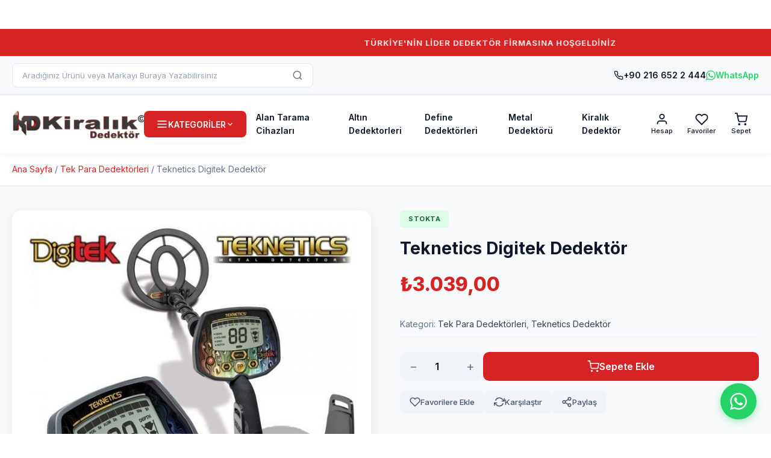

--- FILE ---
content_type: text/html; charset=UTF-8
request_url: https://kiralikdedektor.org/product/teknetics-digitek-dedektor
body_size: 27408
content:
<!DOCTYPE html>
<html lang="tr">
<head>
    <meta charset="UTF-8">
    <meta name="viewport" content="width=device-width, initial-scale=1.0">
    				<script>document.documentElement.className=document.documentElement.className+' yes-js js_active js'</script>
			<meta name='robots' content='index, follow, max-image-preview:large, max-snippet:-1, max-video-preview:-1'/>

	<!-- This site is optimized with the Yoast SEO plugin v26.7 - https://yoast.com/wordpress/plugins/seo/ -->
	<title>Teknetics Digitek Dedektör &#8212; Kiralık Dedektör - Kiralık Dedektör Fiyatları</title>
	<link rel="canonical" href="https://kiralikdedektor.org/product/teknetics-digitek-dedektor"/>
	<meta property="og:locale" content="tr_TR"/>
	<meta property="og:type" content="article"/>
	<meta property="og:title" content="Teknetics Digitek Dedektör &#8212; Kiralık Dedektör - Kiralık Dedektör Fiyatları"/>
	<meta property="og:description" content="&nbsp; TEKNETICS DIGITEK METAL DEDEKTÖR &nbsp; TEKNETICS DIGITEK dedektör ,kolay kullanımlı metal ayrımlı süper dedektör, hobi arayıcıları için en uygun..."/>
	<meta property="og:url" content="https://kiralikdedektor.org/product/teknetics-digitek-dedektor"/>
	<meta property="og:site_name" content="Kiralık Dedektör - Kiralık Dedektör Fiyatları"/>
	<meta property="article:modified_time" content="2023-04-01T16:32:48+00:00"/>
	<meta property="og:image" content="https://kiralikdedektor.org/wp-content/uploads/2023/03/teknetics-digitek-0003-1.jpg"/>
	<meta property="og:image:width" content="600"/>
	<meta property="og:image:height" content="600"/>
	<meta property="og:image:type" content="image/jpeg"/>
	<meta name="twitter:card" content="summary_large_image"/>
	<meta name="twitter:label1" content="Tahmini okuma süresi"/>
	<meta name="twitter:data1" content="1 dakika"/>
	<script type="application/ld+json" class="yoast-schema-graph">{"@context":"https://schema.org","@graph":[{"@type":"WebPage","@id":"https://kiralikdedektor.org/product/teknetics-digitek-dedektor","url":"https://kiralikdedektor.org/product/teknetics-digitek-dedektor","name":"Teknetics Digitek Dedektör &#8212; Kiralık Dedektör - Kiralık Dedektör Fiyatları","isPartOf":{"@id":"https://kiralikdedektor.org/#website"},"primaryImageOfPage":{"@id":"https://kiralikdedektor.org/product/teknetics-digitek-dedektor#primaryimage"},"image":{"@id":"https://kiralikdedektor.org/product/teknetics-digitek-dedektor#primaryimage"},"thumbnailUrl":"https://kiralikdedektor.org/wp-content/uploads/2023/03/teknetics-digitek-0003-1.jpg","datePublished":"2023-04-01T16:32:45+00:00","dateModified":"2023-04-01T16:32:48+00:00","breadcrumb":{"@id":"https://kiralikdedektor.org/product/teknetics-digitek-dedektor#breadcrumb"},"inLanguage":"tr","potentialAction":[{"@type":"ReadAction","target":["https://kiralikdedektor.org/product/teknetics-digitek-dedektor"]}]},{"@type":"ImageObject","inLanguage":"tr","@id":"https://kiralikdedektor.org/product/teknetics-digitek-dedektor#primaryimage","url":"https://kiralikdedektor.org/wp-content/uploads/2023/03/teknetics-digitek-0003-1.jpg","contentUrl":"https://kiralikdedektor.org/wp-content/uploads/2023/03/teknetics-digitek-0003-1.jpg","width":600,"height":600},{"@type":"BreadcrumbList","@id":"https://kiralikdedektor.org/product/teknetics-digitek-dedektor#breadcrumb","itemListElement":[{"@type":"ListItem","position":1,"name":"Anasayfa","item":"https://kiralikdedektor.org/"},{"@type":"ListItem","position":2,"name":"Shop","item":"https://kiralikdedektor.org/shop"},{"@type":"ListItem","position":3,"name":"Teknetics Digitek Dedektör"}]},{"@type":"WebSite","@id":"https://kiralikdedektor.org/#website","url":"https://kiralikdedektor.org/","name":"Kiralık Dedektör - Kiralık Dedektör Fiyatları","description":"Kiralık Dedektör,Kiralık dedektör fiyatları","publisher":{"@id":"https://kiralikdedektor.org/#organization"},"alternateName":"KiralikDedektör","potentialAction":[{"@type":"SearchAction","target":{"@type":"EntryPoint","urlTemplate":"https://kiralikdedektor.org/?s={search_term_string}"},"query-input":{"@type":"PropertyValueSpecification","valueRequired":true,"valueName":"search_term_string"}}],"inLanguage":"tr"},{"@type":"Organization","@id":"https://kiralikdedektor.org/#organization","name":"Kiralık Dedektör","alternateName":"KiralikDedektör","url":"https://kiralikdedektor.org/","logo":{"@type":"ImageObject","inLanguage":"tr","@id":"https://kiralikdedektor.org/#/schema/logo/image/","url":"https://kiralikdedektor.org/wp-content/uploads/2023/03/odeme-yap-img-1.jpg","contentUrl":"https://kiralikdedektor.org/wp-content/uploads/2023/03/odeme-yap-img-1.jpg","width":1024,"height":1024,"caption":"Kiralık Dedektör"},"image":{"@id":"https://kiralikdedektor.org/#/schema/logo/image/"}}]}</script>
	<!-- / Yoast SEO plugin. -->


<link rel='dns-prefetch' href='//fonts.googleapis.com'/>
<link rel="alternate" type="application/rss+xml" title="Kiralık Dedektör - Kiralık Dedektör Fiyatları &raquo; akışı" href="https://kiralikdedektor.org/feed"/>
<link rel="alternate" type="application/rss+xml" title="Kiralık Dedektör - Kiralık Dedektör Fiyatları &raquo; yorum akışı" href="https://kiralikdedektor.org/comments/feed"/>
<link rel="alternate" title="oEmbed (JSON)" type="application/json+oembed" href="https://kiralikdedektor.org/wp-json/oembed/1.0/embed?url=https%3A%2F%2Fkiralikdedektor.org%2Fproduct%2Fteknetics-digitek-dedektor"/>
<link rel="alternate" title="oEmbed (XML)" type="text/xml+oembed" href="https://kiralikdedektor.org/wp-json/oembed/1.0/embed?url=https%3A%2F%2Fkiralikdedektor.org%2Fproduct%2Fteknetics-digitek-dedektor&#038;format=xml"/>
<style id='wp-img-auto-sizes-contain-inline-css'>img:is([sizes=auto i],[sizes^="auto," i]){contain-intrinsic-size:3000px 1500px}</style>
<style id='wp-emoji-styles-inline-css'>img.wp-smiley,img.emoji{display:inline!important;border:none!important;box-shadow:none!important;height:1em!important;width:1em!important;margin:0 .07em!important;vertical-align:-.1em!important;background:none!important;padding:0!important}</style>
<link rel='stylesheet' id='wp-block-library-css' href='https://kiralikdedektor.org/wp-includes/css/dist/block-library/A.style.min.css,qver=6.9.pagespeed.cf.Ey8Q_jRO3Z.css' media='all'/>
<style id='classic-theme-styles-inline-css'>.wp-block-button__link{color:#fff;background-color:#32373c;border-radius:9999px;box-shadow:none;text-decoration:none;padding:calc(.667em + 2px) calc(1.333em + 2px);font-size:1.125em}.wp-block-file__button{background:#32373c;color:#fff;text-decoration:none}</style>
<link rel='stylesheet' id='jquery-selectBox-css' href='https://kiralikdedektor.org/wp-content/plugins/yith-woocommerce-wishlist/assets/css/A.jquery.selectBox.css,qver=1.2.0.pagespeed.cf.hlVRh1cGe1.css' media='all'/>
<link rel='stylesheet' id='woocommerce_prettyPhoto_css-css' href='//kiralikdedektor.org/wp-content/plugins/woocommerce/assets/css/prettyPhoto.css,qver=3.1.6.pagespeed.ce.ed3M7yqos3.css' media='all'/>
<link rel='stylesheet' id='yith-wcwl-main-css' href='https://kiralikdedektor.org/wp-content/plugins/yith-woocommerce-wishlist/assets/css/A.style.css,qver=4.11.0.pagespeed.cf.mj623SYdQk.css' media='all'/>
<style id='yith-wcwl-main-inline-css'>:root{--rounded-corners-radius:16px;--add-to-cart-rounded-corners-radius:16px;--color-headers-background:#f4f4f4;--feedback-duration:3s}:root{--rounded-corners-radius:16px;--add-to-cart-rounded-corners-radius:16px;--color-headers-background:#f4f4f4;--feedback-duration:3s}</style>
<style id='global-styles-inline-css'>:root{--wp--preset--aspect-ratio--square:1;--wp--preset--aspect-ratio--4-3: 4/3;--wp--preset--aspect-ratio--3-4: 3/4;--wp--preset--aspect-ratio--3-2: 3/2;--wp--preset--aspect-ratio--2-3: 2/3;--wp--preset--aspect-ratio--16-9: 16/9;--wp--preset--aspect-ratio--9-16: 9/16;--wp--preset--color--black:#000;--wp--preset--color--cyan-bluish-gray:#abb8c3;--wp--preset--color--white:#fff;--wp--preset--color--pale-pink:#f78da7;--wp--preset--color--vivid-red:#cf2e2e;--wp--preset--color--luminous-vivid-orange:#ff6900;--wp--preset--color--luminous-vivid-amber:#fcb900;--wp--preset--color--light-green-cyan:#7bdcb5;--wp--preset--color--vivid-green-cyan:#00d084;--wp--preset--color--pale-cyan-blue:#8ed1fc;--wp--preset--color--vivid-cyan-blue:#0693e3;--wp--preset--color--vivid-purple:#9b51e0;--wp--preset--gradient--vivid-cyan-blue-to-vivid-purple:linear-gradient(135deg,#0693e3 0%,#9b51e0 100%);--wp--preset--gradient--light-green-cyan-to-vivid-green-cyan:linear-gradient(135deg,#7adcb4 0%,#00d082 100%);--wp--preset--gradient--luminous-vivid-amber-to-luminous-vivid-orange:linear-gradient(135deg,#fcb900 0%,#ff6900 100%);--wp--preset--gradient--luminous-vivid-orange-to-vivid-red:linear-gradient(135deg,#ff6900 0%,#cf2e2e 100%);--wp--preset--gradient--very-light-gray-to-cyan-bluish-gray:linear-gradient(135deg,#eee 0%,#a9b8c3 100%);--wp--preset--gradient--cool-to-warm-spectrum:linear-gradient(135deg,#4aeadc 0%,#9778d1 20%,#cf2aba 40%,#ee2c82 60%,#fb6962 80%,#fef84c 100%);--wp--preset--gradient--blush-light-purple:linear-gradient(135deg,#ffceec 0%,#9896f0 100%);--wp--preset--gradient--blush-bordeaux:linear-gradient(135deg,#fecda5 0%,#fe2d2d 50%,#6b003e 100%);--wp--preset--gradient--luminous-dusk:linear-gradient(135deg,#ffcb70 0%,#c751c0 50%,#4158d0 100%);--wp--preset--gradient--pale-ocean:linear-gradient(135deg,#fff5cb 0%,#b6e3d4 50%,#33a7b5 100%);--wp--preset--gradient--electric-grass:linear-gradient(135deg,#caf880 0%,#71ce7e 100%);--wp--preset--gradient--midnight:linear-gradient(135deg,#020381 0%,#2874fc 100%);--wp--preset--font-size--small:13px;--wp--preset--font-size--medium:20px;--wp--preset--font-size--large:36px;--wp--preset--font-size--x-large:42px;--wp--preset--spacing--20:.44rem;--wp--preset--spacing--30:.67rem;--wp--preset--spacing--40:1rem;--wp--preset--spacing--50:1.5rem;--wp--preset--spacing--60:2.25rem;--wp--preset--spacing--70:3.38rem;--wp--preset--spacing--80:5.06rem;--wp--preset--shadow--natural:6px 6px 9px rgba(0,0,0,.2);--wp--preset--shadow--deep:12px 12px 50px rgba(0,0,0,.4);--wp--preset--shadow--sharp:6px 6px 0 rgba(0,0,0,.2);--wp--preset--shadow--outlined:6px 6px 0 -3px #fff , 6px 6px #000;--wp--preset--shadow--crisp:6px 6px 0 #000}:where(.is-layout-flex){gap:.5em}:where(.is-layout-grid){gap:.5em}body .is-layout-flex{display:flex}.is-layout-flex{flex-wrap:wrap;align-items:center}.is-layout-flex > :is(*, div){margin:0}body .is-layout-grid{display:grid}.is-layout-grid > :is(*, div){margin:0}:where(.wp-block-columns.is-layout-flex){gap:2em}:where(.wp-block-columns.is-layout-grid){gap:2em}:where(.wp-block-post-template.is-layout-flex){gap:1.25em}:where(.wp-block-post-template.is-layout-grid){gap:1.25em}.has-black-color{color:var(--wp--preset--color--black)!important}.has-cyan-bluish-gray-color{color:var(--wp--preset--color--cyan-bluish-gray)!important}.has-white-color{color:var(--wp--preset--color--white)!important}.has-pale-pink-color{color:var(--wp--preset--color--pale-pink)!important}.has-vivid-red-color{color:var(--wp--preset--color--vivid-red)!important}.has-luminous-vivid-orange-color{color:var(--wp--preset--color--luminous-vivid-orange)!important}.has-luminous-vivid-amber-color{color:var(--wp--preset--color--luminous-vivid-amber)!important}.has-light-green-cyan-color{color:var(--wp--preset--color--light-green-cyan)!important}.has-vivid-green-cyan-color{color:var(--wp--preset--color--vivid-green-cyan)!important}.has-pale-cyan-blue-color{color:var(--wp--preset--color--pale-cyan-blue)!important}.has-vivid-cyan-blue-color{color:var(--wp--preset--color--vivid-cyan-blue)!important}.has-vivid-purple-color{color:var(--wp--preset--color--vivid-purple)!important}.has-black-background-color{background-color:var(--wp--preset--color--black)!important}.has-cyan-bluish-gray-background-color{background-color:var(--wp--preset--color--cyan-bluish-gray)!important}.has-white-background-color{background-color:var(--wp--preset--color--white)!important}.has-pale-pink-background-color{background-color:var(--wp--preset--color--pale-pink)!important}.has-vivid-red-background-color{background-color:var(--wp--preset--color--vivid-red)!important}.has-luminous-vivid-orange-background-color{background-color:var(--wp--preset--color--luminous-vivid-orange)!important}.has-luminous-vivid-amber-background-color{background-color:var(--wp--preset--color--luminous-vivid-amber)!important}.has-light-green-cyan-background-color{background-color:var(--wp--preset--color--light-green-cyan)!important}.has-vivid-green-cyan-background-color{background-color:var(--wp--preset--color--vivid-green-cyan)!important}.has-pale-cyan-blue-background-color{background-color:var(--wp--preset--color--pale-cyan-blue)!important}.has-vivid-cyan-blue-background-color{background-color:var(--wp--preset--color--vivid-cyan-blue)!important}.has-vivid-purple-background-color{background-color:var(--wp--preset--color--vivid-purple)!important}.has-black-border-color{border-color:var(--wp--preset--color--black)!important}.has-cyan-bluish-gray-border-color{border-color:var(--wp--preset--color--cyan-bluish-gray)!important}.has-white-border-color{border-color:var(--wp--preset--color--white)!important}.has-pale-pink-border-color{border-color:var(--wp--preset--color--pale-pink)!important}.has-vivid-red-border-color{border-color:var(--wp--preset--color--vivid-red)!important}.has-luminous-vivid-orange-border-color{border-color:var(--wp--preset--color--luminous-vivid-orange)!important}.has-luminous-vivid-amber-border-color{border-color:var(--wp--preset--color--luminous-vivid-amber)!important}.has-light-green-cyan-border-color{border-color:var(--wp--preset--color--light-green-cyan)!important}.has-vivid-green-cyan-border-color{border-color:var(--wp--preset--color--vivid-green-cyan)!important}.has-pale-cyan-blue-border-color{border-color:var(--wp--preset--color--pale-cyan-blue)!important}.has-vivid-cyan-blue-border-color{border-color:var(--wp--preset--color--vivid-cyan-blue)!important}.has-vivid-purple-border-color{border-color:var(--wp--preset--color--vivid-purple)!important}.has-vivid-cyan-blue-to-vivid-purple-gradient-background{background:var(--wp--preset--gradient--vivid-cyan-blue-to-vivid-purple)!important}.has-light-green-cyan-to-vivid-green-cyan-gradient-background{background:var(--wp--preset--gradient--light-green-cyan-to-vivid-green-cyan)!important}.has-luminous-vivid-amber-to-luminous-vivid-orange-gradient-background{background:var(--wp--preset--gradient--luminous-vivid-amber-to-luminous-vivid-orange)!important}.has-luminous-vivid-orange-to-vivid-red-gradient-background{background:var(--wp--preset--gradient--luminous-vivid-orange-to-vivid-red)!important}.has-very-light-gray-to-cyan-bluish-gray-gradient-background{background:var(--wp--preset--gradient--very-light-gray-to-cyan-bluish-gray)!important}.has-cool-to-warm-spectrum-gradient-background{background:var(--wp--preset--gradient--cool-to-warm-spectrum)!important}.has-blush-light-purple-gradient-background{background:var(--wp--preset--gradient--blush-light-purple)!important}.has-blush-bordeaux-gradient-background{background:var(--wp--preset--gradient--blush-bordeaux)!important}.has-luminous-dusk-gradient-background{background:var(--wp--preset--gradient--luminous-dusk)!important}.has-pale-ocean-gradient-background{background:var(--wp--preset--gradient--pale-ocean)!important}.has-electric-grass-gradient-background{background:var(--wp--preset--gradient--electric-grass)!important}.has-midnight-gradient-background{background:var(--wp--preset--gradient--midnight)!important}.has-small-font-size{font-size:var(--wp--preset--font-size--small)!important}.has-medium-font-size{font-size:var(--wp--preset--font-size--medium)!important}.has-large-font-size{font-size:var(--wp--preset--font-size--large)!important}.has-x-large-font-size{font-size:var(--wp--preset--font-size--x-large)!important}:where(.wp-block-post-template.is-layout-flex){gap:1.25em}:where(.wp-block-post-template.is-layout-grid){gap:1.25em}:where(.wp-block-term-template.is-layout-flex){gap:1.25em}:where(.wp-block-term-template.is-layout-grid){gap:1.25em}:where(.wp-block-columns.is-layout-flex){gap:2em}:where(.wp-block-columns.is-layout-grid){gap:2em}:root :where(.wp-block-pullquote){font-size:1.5em;line-height:1.6}</style>
<link rel='stylesheet' id='contact-form-7-css' href='https://kiralikdedektor.org/wp-content/plugins/contact-form-7/includes/css/A.styles.css,qver=6.1.4.pagespeed.cf.bY4dTi-wnh.css' media='all'/>
<link rel='stylesheet' id='photoswipe-css' href='https://kiralikdedektor.org/wp-content/plugins/woocommerce/assets/css/photoswipe/A.photoswipe.min.css,qver=10.4.3.pagespeed.cf.QpTxLw87iU.css' media='all'/>
<link rel='stylesheet' id='photoswipe-default-skin-css' href='https://kiralikdedektor.org/wp-content/plugins/woocommerce/assets/css/photoswipe/default-skin/A.default-skin.min.css,qver=10.4.3.pagespeed.cf.UvWLHam3yP.css' media='all'/>
<style id='woocommerce-inline-inline-css'>.woocommerce form .form-row .required{visibility:visible}</style>
<link rel='stylesheet' id='ideal-fonts-css' href='https://fonts.googleapis.com/css2?family=Inter:wght@400;500;600;700;800&#038;display=swap' media='all'/>
<link rel='stylesheet' id='ideal-style-css' href='https://kiralikdedektor.org/wp-content/themes/idealsunucu-starter2/A.style.css,qver=2.0.0.pagespeed.cf.sexNj2WQyP.css' media='all'/>
<link rel='stylesheet' id='yay-currency-frontend-style-css' href='https://kiralikdedektor.org/wp-content/plugins/yaycurrency/src/A.styles.css,qver=3.3.2.pagespeed.cf.32hXwHJ0xe.css' media='all'/>
<script src="https://kiralikdedektor.org/wp-includes/js/jquery/jquery.min.js,qver=3.7.1.pagespeed.jm.PoWN7KAtLT.js" id="jquery-core-js"></script>
<script src="https://kiralikdedektor.org/wp-includes/js/jquery/jquery-migrate.min.js,qver=3.4.1.pagespeed.jm.bhhu-RahTI.js" id="jquery-migrate-js"></script>
<script src="https://kiralikdedektor.org/wp-content/plugins/woocommerce/assets/js/jquery-blockui/jquery.blockUI.min.js,qver=2.7.0-wc.10.4.3.pagespeed.jm.7mW3IicG32.js" id="wc-jquery-blockui-js" defer data-wp-strategy="defer"></script>
<script id="wc-add-to-cart-js-extra">var wc_add_to_cart_params={"ajax_url":"/wp-admin/admin-ajax.php","wc_ajax_url":"/?wc-ajax=%%endpoint%%","i18n_view_cart":"Sepetim","cart_url":"https://kiralikdedektor.org/cart","is_cart":"","cart_redirect_after_add":"no"};</script>
<script src="https://kiralikdedektor.org/wp-content/plugins/woocommerce/assets/js/frontend/add-to-cart.min.js,qver=10.4.3.pagespeed.ce.1oQ_qbbf0c.js" id="wc-add-to-cart-js" defer data-wp-strategy="defer"></script>
<script src="https://kiralikdedektor.org/wp-content/plugins/woocommerce/assets/js/zoom/jquery.zoom.min.js,qver=1.7.21-wc.10.4.3.pagespeed.jm.zFA0b-wCpv.js" id="wc-zoom-js" defer data-wp-strategy="defer"></script>
<script src="https://kiralikdedektor.org/wp-content/plugins/woocommerce/assets/js/flexslider/jquery.flexslider.min.js,qver=2.7.2-wc.10.4.3.pagespeed.ce.T2opoe3oF_.js" id="wc-flexslider-js" defer data-wp-strategy="defer"></script>
<script src="https://kiralikdedektor.org/wp-content/plugins/woocommerce/assets/js/photoswipe/photoswipe.min.js,qver=4.1.1-wc.10.4.3.pagespeed.jm.Cy3ZNvxhjX.js" id="wc-photoswipe-js" defer data-wp-strategy="defer"></script>
<script src="https://kiralikdedektor.org/wp-content/plugins/woocommerce/assets/js/photoswipe/photoswipe-ui-default.min.js,qver=4.1.1-wc.10.4.3.pagespeed.jm.Erbydw346y.js" id="wc-photoswipe-ui-default-js" defer data-wp-strategy="defer"></script>
<script id="wc-single-product-js-extra">var wc_single_product_params={"i18n_required_rating_text":"L\u00fctfen bir oy belirleyin","i18n_rating_options":["1/5 y\u0131ld\u0131z","2/5 y\u0131ld\u0131z","3/5 y\u0131ld\u0131z","4/5 y\u0131ld\u0131z","5/5 y\u0131ld\u0131z"],"i18n_product_gallery_trigger_text":"Tam ekran g\u00f6rsel galerisini g\u00f6r\u00fcnt\u00fcleyin","review_rating_required":"yes","flexslider":{"rtl":false,"animation":"slide","smoothHeight":true,"directionNav":false,"controlNav":"thumbnails","slideshow":false,"animationSpeed":500,"animationLoop":false,"allowOneSlide":false},"zoom_enabled":"1","zoom_options":[],"photoswipe_enabled":"1","photoswipe_options":{"shareEl":false,"closeOnScroll":false,"history":false,"hideAnimationDuration":0,"showAnimationDuration":0},"flexslider_enabled":"1"};</script>
<script src="https://kiralikdedektor.org/wp-content/plugins/woocommerce/assets/js/frontend/single-product.min.js,qver=10.4.3.pagespeed.ce.j7oz_g6ov-.js" id="wc-single-product-js" defer data-wp-strategy="defer"></script>
<script id="wc-js-cookie-js" defer data-wp-strategy="defer">//<![CDATA[
!function(e,t){"object"==typeof exports&&"undefined"!=typeof module?module.exports=t():"function"==typeof define&&define.amd?define(t):(e="undefined"!=typeof globalThis?globalThis:e||self,function(){var n=e.Cookies,o=e.Cookies=t();o.noConflict=function(){return e.Cookies=n,o}}())}(this,function(){"use strict";function e(e){for(var t=1;t<arguments.length;t++){var n=arguments[t];for(var o in n)e[o]=n[o]}return e}return function t(n,o){function r(t,r,i){if("undefined"!=typeof document){"number"==typeof(i=e({},o,i)).expires&&(i.expires=new Date(Date.now()+864e5*i.expires)),i.expires&&(i.expires=i.expires.toUTCString()),t=encodeURIComponent(t).replace(/%(2[346B]|5E|60|7C)/g,decodeURIComponent).replace(/[()]/g,escape);var c="";for(var u in i)i[u]&&(c+="; "+u,!0!==i[u]&&(c+="="+i[u].split(";")[0]));return document.cookie=t+"="+n.write(r,t)+c}}return Object.create({set:r,get:function(e){if("undefined"!=typeof document&&(!arguments.length||e)){for(var t=document.cookie?document.cookie.split("; "):[],o={},r=0;r<t.length;r++){var i=t[r].split("="),c=i.slice(1).join("=");try{var u=decodeURIComponent(i[0]);if(o[u]=n.read(c,u),e===u)break}catch(f){}}return e?o[e]:o}},remove:function(t,n){r(t,"",e({},n,{expires:-1}))},withAttributes:function(n){return t(this.converter,e({},this.attributes,n))},withConverter:function(n){return t(e({},this.converter,n),this.attributes)}},{attributes:{value:Object.freeze(o)},converter:{value:Object.freeze(n)}})}({read:function(e){return'"'===e[0]&&(e=e.slice(1,-1)),e.replace(/(%[\dA-F]{2})+/gi,decodeURIComponent)},write:function(e){return encodeURIComponent(e).replace(/%(2[346BF]|3[AC-F]|40|5[BDE]|60|7[BCD])/g,decodeURIComponent)}},{path:"/"})});
//]]></script>
<script id="woocommerce-js-extra">var woocommerce_params={"ajax_url":"/wp-admin/admin-ajax.php","wc_ajax_url":"/?wc-ajax=%%endpoint%%","i18n_password_show":"\u015eifreyi g\u00f6ster","i18n_password_hide":"\u015eifreyi gizle"};</script>
<script src="https://kiralikdedektor.org/wp-content/plugins/woocommerce/assets/js/frontend/woocommerce.min.js,qver=10.4.3.pagespeed.ce.q_S7KCxlg2.js" id="woocommerce-js" defer data-wp-strategy="defer"></script>
<link rel="https://api.w.org/" href="https://kiralikdedektor.org/wp-json/"/><link rel="alternate" title="JSON" type="application/json" href="https://kiralikdedektor.org/wp-json/wp/v2/product/9786"/><link rel="EditURI" type="application/rsd+xml" title="RSD" href="https://kiralikdedektor.org/xmlrpc.php?rsd"/>
<meta name="generator" content="WordPress 6.9"/>
<meta name="generator" content="WooCommerce 10.4.3"/>
<link rel='shortlink' href='https://kiralikdedektor.org/?p=9786'/>
    <style>.widget-products{list-style:none}.widget-product{display:flex;gap:12px;padding:12px 0;border-bottom:1px solid var(--gray-100)}.widget-product:last-child{border-bottom:none}.widget-product__image{width:60px;height:60px;border-radius:var(--radius);overflow:hidden;background:var(--gray-50);flex-shrink:0}.widget-product__image img{width:100%;height:100%;object-fit:cover}.widget-product__info{flex:1}.widget-product__title{display:block;font-size:14px;font-weight:600;color:var(--secondary);line-height:1.4;margin-bottom:4px}.widget-product__title:hover{color:var(--primary)}.widget-product__price{font-size:14px;font-weight:700;color:var(--primary)}.widget-product__price del{color:var(--gray-400);font-weight:400;font-size:12px}.widget-contact{list-style:none}.widget-contact li{display:flex;align-items:flex-start;gap:12px;margin-bottom:12px;color:var(--gray-600)}.widget-contact li svg{flex-shrink:0;margin-top:2px}.widget-contact li a{color:inherit}.widget-contact li a:hover{color:var(--primary)}.widget-social{display:flex;gap:8px}.widget-social__link{width:40px;height:40px;background:var(--gray-100);border-radius:var(--radius);display:flex;align-items:center;justify-content:center;color:var(--gray-600);transition:all var(--transition)}.widget-social__link:hover{background:var(--primary);color:var(--white)}</style>
        <style>.has-mega-menu{position:static!important}.has-mega-menu>.mega-menu{position:absolute;top:100%;left:0;right:0;background:var(--white);box-shadow:var(--shadow-xl);border-top:3px solid var(--primary);padding:32px 0;opacity:0;visibility:hidden;transform:translateY(10px);transition:all .3s ease;z-index:1000}.has-mega-menu:hover>.mega-menu{opacity:1;visibility:visible;transform:translateY(0)}.mega-menu__inner{max-width:var(--container-xl);margin:0 auto;padding:0 20px;display:grid;grid-template-columns:repeat(4,1fr);gap:32px}.mega-menu__column{}.mega-menu__title{font-size:16px;font-weight:700;margin-bottom:16px;padding-bottom:12px;border-bottom:2px solid var(--gray-100)}.mega-menu__title a{color:var(--secondary)}.mega-menu__title a:hover{color:var(--primary)}.mega-menu__list{list-style:none}.mega-menu__list li{margin-bottom:10px}.mega-menu__list a{color:var(--gray-600);font-size:14px;display:flex;align-items:center;gap:8px;transition:all var(--transition)}.mega-menu__list a:hover{color:var(--primary);padding-left:8px}.mega-menu__list a::before{content:'';width:4px;height:4px;background:var(--gray-300);border-radius:50%;transition:all var(--transition)}.mega-menu__list a:hover::before{background:var(--primary)}.mega-menu__featured{grid-column:span 1;background:var(--gray-50);border-radius:var(--radius-lg);padding:24px}.mega-menu__featured-title{font-size:14px;font-weight:600;color:var(--primary);margin-bottom:12px}.mega-menu__featured-product{display:flex;gap:16px}.mega-menu__featured-product img{width:100px;height:100px;object-fit:contain;border-radius:var(--radius);background:var(--white)}.mega-menu__featured-info h5{font-size:14px;margin-bottom:8px}.mega-menu__featured-info .price{font-weight:700;color:var(--primary)}@media (max-width:1024px){.mega-menu__inner{grid-template-columns:repeat(2,1fr)}}@media (max-width:768px){.has-mega-menu>.mega-menu{display:none}}</style>
    	<noscript><style>.woocommerce-product-gallery{opacity:1!important}</style></noscript>
	<meta name="generator" content="Elementor 3.34.1; features: e_font_icon_svg, additional_custom_breakpoints; settings: css_print_method-external, google_font-enabled, font_display-swap">
<style>.recentcomments a{display:inline!important;padding:0!important;margin:0!important}</style>			<style>.e-con.e-parent:nth-of-type(n+4):not(.e-lazyloaded):not(.e-no-lazyload),
				.e-con.e-parent:nth-of-type(n+4):not(.e-lazyloaded):not(.e-no-lazyload) * {background-image:none!important}@media screen and (max-height:1024px){.e-con.e-parent:nth-of-type(n+3):not(.e-lazyloaded):not(.e-no-lazyload),
					.e-con.e-parent:nth-of-type(n+3):not(.e-lazyloaded):not(.e-no-lazyload) * {background-image:none!important}}@media screen and (max-height:640px){.e-con.e-parent:nth-of-type(n+2):not(.e-lazyloaded):not(.e-no-lazyload),
					.e-con.e-parent:nth-of-type(n+2):not(.e-lazyloaded):not(.e-no-lazyload) * {background-image:none!important}}</style>
			<link rel="icon" href="https://kiralikdedektor.org/wp-content/uploads/2023/03/xcropped-odeme-yap-img-1-32x32.jpg.pagespeed.ic.ljsjDLoedy.webp" sizes="32x32"/>
<link rel="icon" href="https://kiralikdedektor.org/wp-content/uploads/2023/03/xcropped-odeme-yap-img-1-192x192.jpg.pagespeed.ic.cvBCj398R3.webp" sizes="192x192"/>
<link rel="apple-touch-icon" href="https://kiralikdedektor.org/wp-content/uploads/2023/03/xcropped-odeme-yap-img-1-180x180.jpg.pagespeed.ic.fNegpomQSm.webp"/>
<meta name="msapplication-TileImage" content="https://kiralikdedektor.org/wp-content/uploads/2023/03/cropped-odeme-yap-img-1-270x270.jpg"/>
    <style id="ideal-custom-css">:root{--primary:#d62424;--primary-hover:#c21010;--secondary:#0f172a;--accent:#f59e0b;--font-family:'Inter' , -apple-system , BlinkMacSystemFont , sans-serif;--font-size:16px}</style>
    </head>
<body class="wp-singular product-template-default single single-product postid-9786 wp-custom-logo wp-theme-idealsunucu-starter2 theme-idealsunucu-starter2 woocommerce woocommerce-page woocommerce-no-js single-product-page elementor-default elementor-kit-641">

<!-- Announcement Bar -->
<div class="announcement-bar">
    <div class="announcement-bar__inner">
        <span class="announcement-text">TÜRKİYE&#039;NİN LİDER DEDEKTÖR FİRMASINA HOŞGELDİNİZ</span>
    </div>
</div>

<!-- Top Bar -->
<div class="top-bar">
    <div class="container">
        <div class="top-bar__inner">
            <!-- Left: Search -->
            <div class="top-bar__search">
                <form role="search" method="get" action="https://kiralikdedektor.org/" class="search-form-mini">
                    <input type="search" name="s" placeholder="Aradığınız Ürünü veya Markayı Buraya Yazabilirsiniz" value="">
                    <button type="submit">
                        <svg width="18" height="18" viewBox="0 0 24 24" fill="none" stroke="currentColor" stroke-width="2"><circle cx="11" cy="11" r="8"/><path d="m21 21-4.35-4.35"/></svg>
                    </button>
                </form>
            </div>
            
            <!-- Right: Contact Info -->
            <div class="top-bar__contact">
                                <a href="tel:+902166522444" class="contact-item">
                    <svg width="16" height="16" viewBox="0 0 24 24" fill="none" stroke="currentColor" stroke-width="2"><path d="M22 16.92v3a2 2 0 0 1-2.18 2 19.79 19.79 0 0 1-8.63-3.07 19.5 19.5 0 0 1-6-6 19.79 19.79 0 0 1-3.07-8.67A2 2 0 0 1 4.11 2h3a2 2 0 0 1 2 1.72 12.84 12.84 0 0 0 .7 2.81 2 2 0 0 1-.45 2.11L8.09 9.91a16 16 0 0 0 6 6l1.27-1.27a2 2 0 0 1 2.11-.45 12.84 12.84 0 0 0 2.81.7A2 2 0 0 1 22 16.92z"/></svg>
                    +90 216 652 2 444                </a>
                                                <a href="https://wa.me/+905388102929" class="contact-item contact-item--whatsapp" target="_blank">
                    <svg width="16" height="16" viewBox="0 0 24 24" fill="currentColor"><path d="M17.472 14.382c-.297-.149-1.758-.867-2.03-.967-.273-.099-.471-.148-.67.15-.197.297-.767.966-.94 1.164-.173.199-.347.223-.644.075-.297-.15-1.255-.463-2.39-1.475-.883-.788-1.48-1.761-1.653-2.059-.173-.297-.018-.458.13-.606.134-.133.298-.347.446-.52.149-.174.198-.298.298-.497.099-.198.05-.371-.025-.52-.075-.149-.669-1.612-.916-2.207-.242-.579-.487-.5-.669-.51-.173-.008-.371-.01-.57-.01-.198 0-.52.074-.792.372-.272.297-1.04 1.016-1.04 2.479 0 1.462 1.065 2.875 1.213 3.074.149.198 2.096 3.2 5.077 4.487.709.306 1.262.489 1.694.625.712.227 1.36.195 1.871.118.571-.085 1.758-.719 2.006-1.413.248-.694.248-1.289.173-1.413-.074-.124-.272-.198-.57-.347m-5.421 7.403h-.004a9.87 9.87 0 01-5.031-1.378l-.361-.214-3.741.982.998-3.648-.235-.374a9.86 9.86 0 01-1.51-5.26c.001-5.45 4.436-9.884 9.888-9.884 2.64 0 5.122 1.03 6.988 2.898a9.825 9.825 0 012.893 6.994c-.003 5.45-4.437 9.884-9.885 9.884m8.413-18.297A11.815 11.815 0 0012.05 0C5.495 0 .16 5.335.157 11.892c0 2.096.547 4.142 1.588 5.945L.057 24l6.305-1.654a11.882 11.882 0 005.683 1.448h.005c6.554 0 11.89-5.335 11.893-11.893a11.821 11.821 0 00-3.48-8.413z"/></svg>
                    WhatsApp
                </a>
                            </div>
        </div>
    </div>
</div>

<!-- Main Header -->
<header class="site-header" id="site-header">
    <div class="container">
        <div class="header__inner">
            <!-- Logo -->
            <div class="header__logo">
                                    <a href="https://kiralikdedektor.org/" class="custom-logo-link" rel="home"><img width="481" height="110" src="https://kiralikdedektor.org/wp-content/uploads/2023/03/xcropped-Kiralik-dedektor.png.pagespeed.ic.hZZUI14tCa.webp" class="custom-logo" alt="Kiralık Dedektör &#8211; Kiralık Dedektör Fiyatları" decoding="async" srcset="https://kiralikdedektor.org/wp-content/uploads/2023/03/xcropped-Kiralik-dedektor.png.pagespeed.ic.hZZUI14tCa.webp 481w, https://kiralikdedektor.org/wp-content/uploads/2023/03/xcropped-Kiralik-dedektor-300x69.png.pagespeed.ic.Syq91u6Tbx.webp 300w" sizes="(max-width: 481px) 100vw, 481px"/></a>                            </div>
            
            <!-- Categories Dropdown -->
            <div class="header__categories">
                <button type="button" class="categories-toggle" id="categories-toggle">
                    <svg width="20" height="20" viewBox="0 0 24 24" fill="none" stroke="currentColor" stroke-width="2"><line x1="3" y1="12" x2="21" y2="12"/><line x1="3" y1="6" x2="21" y2="6"/><line x1="3" y1="18" x2="21" y2="18"/></svg>
                    KATEGORİLER
                    <svg width="14" height="14" viewBox="0 0 24 24" fill="none" stroke="currentColor" stroke-width="2"><polyline points="6 9 12 15 18 9"/></svg>
                </button>
                <div class="categories-dropdown" id="categories-dropdown">
                    <ul class="categories-list"><li><a href="https://kiralikdedektor.org/product-category/aksesuarlar">Aksesuarlar<span class="count">2</span></a></li><li><a href="https://kiralikdedektor.org/product-category/alan-tarama">Alan Tarama<span class="count">5</span></a></li><li><a href="https://kiralikdedektor.org/product-category/alan-tarama-cihazlari">Alan Tarama Cihazları<span class="count">3</span></a></li><li><a href="https://kiralikdedektor.org/product-category/avrupa-dedektor-2">Avrupa Dedektör<span class="count">6</span></a></li><li><a href="https://kiralikdedektor.org/product-category/cocuk-dedektorleri-2">Çocuk Dedektörleri<span class="count">1</span></a></li><li><a href="https://kiralikdedektor.org/product-category/conrad-dedektor-2">Conrad Dedektör<span class="count">6</span></a></li><li><a href="https://kiralikdedektor.org/product-category/dedektor">Dedektör<span class="count">6</span></a></li><li><a href="https://kiralikdedektor.org/product-category/dedektor-basliklari">Dedektör Başlıkları<span class="count">13</span></a></li><li><a href="https://kiralikdedektor.org/product-category/diger">Diğer<span class="count">2</span></a></li><li><a href="https://kiralikdedektor.org/product-category/ekranli-dedektor">Ekranlı Dedektör<span class="count">15</span></a></li><li><a href="https://kiralikdedektor.org/product-category/fisher-dedektor">Fisher Dedektör<span class="count">3</span></a></li><li><a href="https://kiralikdedektor.org/product-category/garrett-dedektor">Garrett Dedektör<span class="count">12</span></a></li></ul>                </div>
            </div>
            
            <!-- Main Navigation -->
            <nav class="header__nav">
                <ul id="menu-navbar-primary" class="main-menu"><li id="menu-item-2718" class="menu-item menu-item-type-custom menu-item-object-custom menu-item-2718"><a href="https://kiralikdedektor.org/product-category/alan-tarama-cihazlari">Alan Tarama Cihazları</a></li>
<li id="menu-item-2723" class="menu-item menu-item-type-custom menu-item-object-custom menu-item-2723"><a href="https://kiralikdedektor.org/product-category/metal-dedektoru/altin-dedektorleri">Altın Dedektorleri</a></li>
<li id="menu-item-2721" class="menu-item menu-item-type-custom menu-item-object-custom menu-item-2721"><a href="https://kiralikdedektor.org/product-category/metal-dedektoru/define-dedektorleri">Define Dedektörleri</a></li>
<li id="menu-item-2720" class="menu-item menu-item-type-custom menu-item-object-custom menu-item-2720"><a href="https://kiralikdedektor.org/product-category/metal-dedektoru">Metal Dedektörü</a></li>
<li id="menu-item-2770" class="yamm-fw menu-item menu-item-type-custom menu-item-object-custom menu-item-2770"><a href="https://kiralikdedektor.org/product-category/kiralik-dedektor">Kiralık Dedektör</a></li>
</ul>            </nav>
            
            <!-- Header Actions -->
            <div class="header__actions">
                <!-- Account -->
                <a href="https://kiralikdedektor.org/my-account" class="header-action" title="Hesabım">
                    <svg width="22" height="22" viewBox="0 0 24 24" fill="none" stroke="currentColor" stroke-width="2"><path d="M20 21v-2a4 4 0 0 0-4-4H8a4 4 0 0 0-4 4v2"/><circle cx="12" cy="7" r="4"/></svg>
                    <span>Hesap</span>
                </a>
                
                <!-- Wishlist -->
                <a href="https://kiralikdedektor.org/favorilerim/" class="header-action" title="Favoriler">
                    <svg width="22" height="22" viewBox="0 0 24 24" fill="none" stroke="currentColor" stroke-width="2"><path d="M20.84 4.61a5.5 5.5 0 0 0-7.78 0L12 5.67l-1.06-1.06a5.5 5.5 0 0 0-7.78 7.78l1.06 1.06L12 21.23l7.78-7.78 1.06-1.06a5.5 5.5 0 0 0 0-7.78z"/></svg>
                    <span>Favoriler</span>
                </a>
                
                <!-- Cart -->
                <a href="https://kiralikdedektor.org/cart" class="header-action header-action--cart" title="Sepet">
                    <svg width="22" height="22" viewBox="0 0 24 24" fill="none" stroke="currentColor" stroke-width="2"><circle cx="9" cy="21" r="1"/><circle cx="20" cy="21" r="1"/><path d="M1 1h4l2.68 13.39a2 2 0 0 0 2 1.61h9.72a2 2 0 0 0 2-1.61L23 6H6"/></svg>
                                        <span>Sepet</span>
                </a>
            </div>
            
            <!-- Mobile Toggle -->
            <button type="button" class="mobile-toggle" id="mobile-toggle" aria-label="Menü">
                <span></span>
                <span></span>
                <span></span>
            </button>
        </div>
    </div>
</header>

<!-- Mobile Menu -->
<div class="mobile-menu" id="mobile-menu">
    <div class="mobile-menu__header">
        <span>Menü</span>
        <button type="button" class="mobile-menu__close" id="mobile-close">
            <svg width="24" height="24" viewBox="0 0 24 24" fill="none" stroke="currentColor" stroke-width="2"><line x1="18" y1="6" x2="6" y2="18"/><line x1="6" y1="6" x2="18" y2="18"/></svg>
        </button>
    </div>
    <div class="mobile-menu__search">
        <form role="search" method="get" action="https://kiralikdedektor.org/">
            <input type="search" name="s" placeholder="Ürün ara...">
            <button type="submit">
                <svg width="20" height="20" viewBox="0 0 24 24" fill="none" stroke="currentColor" stroke-width="2"><circle cx="11" cy="11" r="8"/><path d="m21 21-4.35-4.35"/></svg>
            </button>
        </form>
    </div>
    <nav class="mobile-menu__nav">
        <ul id="menu-navbar-primary-1" class="mobile-nav"><li class="menu-item menu-item-type-custom menu-item-object-custom menu-item-2718"><a href="https://kiralikdedektor.org/product-category/alan-tarama-cihazlari">Alan Tarama Cihazları</a></li>
<li class="menu-item menu-item-type-custom menu-item-object-custom menu-item-2723"><a href="https://kiralikdedektor.org/product-category/metal-dedektoru/altin-dedektorleri">Altın Dedektorleri</a></li>
<li class="menu-item menu-item-type-custom menu-item-object-custom menu-item-2721"><a href="https://kiralikdedektor.org/product-category/metal-dedektoru/define-dedektorleri">Define Dedektörleri</a></li>
<li class="menu-item menu-item-type-custom menu-item-object-custom menu-item-2720"><a href="https://kiralikdedektor.org/product-category/metal-dedektoru">Metal Dedektörü</a></li>
<li class="yamm-fw menu-item menu-item-type-custom menu-item-object-custom menu-item-2770"><a href="https://kiralikdedektor.org/product-category/kiralik-dedektor">Kiralık Dedektör</a></li>
</ul>    </nav>
    <div class="mobile-menu__contact">
                <a href="tel:+902166522444">
            <svg width="18" height="18" viewBox="0 0 24 24" fill="none" stroke="currentColor" stroke-width="2"><path d="M22 16.92v3a2 2 0 0 1-2.18 2 19.79 19.79 0 0 1-8.63-3.07 19.5 19.5 0 0 1-6-6 19.79 19.79 0 0 1-3.07-8.67A2 2 0 0 1 4.11 2h3a2 2 0 0 1 2 1.72 12.84 12.84 0 0 0 .7 2.81 2 2 0 0 1-.45 2.11L8.09 9.91a16 16 0 0 0 6 6l1.27-1.27a2 2 0 0 1 2.11-.45 12.84 12.84 0 0 0 2.81.7A2 2 0 0 1 22 16.92z"/></svg>
            +90 216 652 2 444        </a>
            </div>
</div>
<div class="mobile-overlay" id="mobile-overlay"></div>

<style>.announcement-bar{background:var(--primary);color:#fff;padding:10px 0;overflow:hidden}.announcement-bar__inner{text-align:center}.announcement-text{font-size:13px;font-weight:600;letter-spacing:1px;text-transform:uppercase;animation:marquee 20s linear infinite;display:inline-block}@keyframes marquee { 0% { transform: translateX(100%); } 100% { transform: translateX(-100%); } }.top-bar{background:#f8fafc;border-bottom:1px solid #e2e8f0;padding:12px 0}.top-bar__inner{display:flex;align-items:center;justify-content:space-between;gap:24px}.top-bar__search{flex:1;max-width:500px}.search-form-mini{display:flex;background:#fff;border:1px solid #e2e8f0;border-radius:8px;overflow:hidden}.search-form-mini input{flex:1;padding:10px 16px;border:none;font-size:13px;min-width:0}.search-form-mini input::placeholder{color:#94a3b8}.search-form-mini button{padding:10px 16px;background:transparent;color:#64748b;transition:all .2s}.search-form-mini button:hover{color:var(--primary)}.top-bar__contact{display:flex;align-items:center;gap:20px}.contact-item{display:flex;align-items:center;gap:8px;font-size:14px;font-weight:600;color:var(--secondary);transition:color .2s}.contact-item:hover{color:var(--primary)}.contact-item--whatsapp{color:#25d366}.site-header{background:#fff;padding:16px 0;box-shadow:0 2px 10px rgba(0,0,0,.05);position:sticky;top:0;z-index:1000}.header__inner{display:flex;align-items:center;gap:24px}.header__logo{flex-shrink:0}.header__logo img{max-height:50px;width:auto}.site-title{font-size:24px;font-weight:800;color:var(--secondary)}.header__categories{position:relative}.categories-toggle{display:flex;align-items:center;gap:10px;padding:12px 20px;background:var(--primary);color:#fff;border-radius:8px;font-size:14px;font-weight:600;transition:all .2s}.categories-toggle:hover{background:var(--secondary)}.categories-dropdown{position:absolute;top:100%;left:0;min-width:280px;background:#fff;border-radius:12px;box-shadow:0 10px 40px rgba(0,0,0,.15);padding:12px 0;opacity:0;visibility:hidden;transform:translateY(10px);transition:all .2s;z-index:100;margin-top:8px}.header__categories:hover .categories-dropdown{opacity:1;visibility:visible;transform:translateY(0)}.categories-list{list-style:none}.categories-list li a{display:flex;align-items:center;justify-content:space-between;padding:12px 20px;color:var(--secondary);font-size:14px;transition:all .2s}.categories-list li a:hover{background:#f8fafc;color:var(--primary);padding-left:24px}.categories-list .count{background:#f1f5f9;padding:2px 8px;border-radius:10px;font-size:12px;color:#64748b}.header__nav{flex:1}.main-menu{display:flex;align-items:center;gap:8px;list-style:none;justify-content:center}.main-menu>li>a{display:block;padding:10px 16px;color:var(--secondary);font-size:14px;font-weight:600;border-radius:6px;transition:all .2s}.main-menu>li>a:hover,.main-menu>li.current-menu-item>a{color:var(--primary);background:rgba(30,64,175,.05)}.main-menu>li.menu-item-has-children{position:relative}.main-menu>li.menu-item-has-children>a::after{content:'';width:0;height:0;border-left:4px solid transparent;border-right:4px solid transparent;border-top:4px solid currentColor;margin-left:6px;display:inline-block}.main-menu .sub-menu{position:absolute;top:100%;left:0;min-width:220px;background:#fff;border-radius:10px;box-shadow:0 10px 40px rgba(0,0,0,.12);padding:8px 0;opacity:0;visibility:hidden;transform:translateY(10px);transition:all .2s;list-style:none}.main-menu>li:hover>.sub-menu{opacity:1;visibility:visible;transform:translateY(0)}.main-menu .sub-menu a{display:block;padding:10px 20px;color:var(--secondary);font-size:14px;transition:all .2s}.main-menu .sub-menu a:hover{background:#f8fafc;color:var(--primary)}.header__actions{display:flex;align-items:center;gap:8px}.header-action{display:flex;flex-direction:column;align-items:center;gap:4px;padding:8px 12px;color:var(--secondary);border-radius:8px;transition:all .2s;position:relative}.header-action:hover{background:#f8fafc;color:var(--primary)}.header-action span{font-size:11px;font-weight:500}.cart-count{position:absolute;top:2px;right:6px;background:var(--primary);color:#fff;font-size:10px;font-weight:700;width:18px;height:18px;border-radius:50%;display:flex;align-items:center;justify-content:center}.mobile-toggle{display:none;width:44px;height:44px;flex-direction:column;align-items:center;justify-content:center;gap:5px;background:transparent}.mobile-toggle span{width:24px;height:2px;background:var(--secondary);border-radius:2px;transition:all .3s}.mobile-menu{position:fixed;top:0;right:-320px;width:320px;height:100vh;background:#fff;z-index:10001;transition:right .3s;overflow-y:auto}.mobile-menu.open{right:0}.mobile-menu__header{display:flex;align-items:center;justify-content:space-between;padding:20px;border-bottom:1px solid #e2e8f0;font-weight:700;font-size:18px}.mobile-menu__close{width:40px;height:40px;display:flex;align-items:center;justify-content:center}.mobile-menu__search{padding:16px 20px;border-bottom:1px solid #e2e8f0}.mobile-menu__search form{display:flex;background:#f8fafc;border-radius:8px;overflow:hidden}.mobile-menu__search input{flex:1;padding:12px 16px;border:none;background:transparent}.mobile-menu__search button{padding:12px 16px;background:var(--primary);color:#fff}.mobile-nav{list-style:none;padding:12px 0}.mobile-nav li a{display:block;padding:14px 20px;color:var(--secondary);font-weight:500;border-bottom:1px solid #f1f5f9}.mobile-nav li a:hover{background:#f8fafc;color:var(--primary)}.mobile-menu__contact{padding:20px;border-top:1px solid #e2e8f0}.mobile-menu__contact a{display:flex;align-items:center;gap:10px;padding:12px 16px;background:var(--primary);color:#fff;border-radius:8px;font-weight:600;justify-content:center}.mobile-overlay{position:fixed;inset:0;background:rgba(0,0,0,.5);z-index:10000;opacity:0;visibility:hidden;transition:all .3s}.mobile-overlay.open{opacity:1;visibility:visible}@media (max-width:1200px){.header__nav{display:none}.mobile-toggle{display:flex}}@media (max-width:768px){.top-bar__search{display:none}.header__categories{display:none}.header-action span{display:none}.header__actions{gap:4px}}</style>

<script>
document.addEventListener('DOMContentLoaded', function() {
    const mobileToggle = document.getElementById('mobile-toggle');
    const mobileClose = document.getElementById('mobile-close');
    const mobileMenu = document.getElementById('mobile-menu');
    const mobileOverlay = document.getElementById('mobile-overlay');
    
    function openMobile() {
        mobileMenu.classList.add('open');
        mobileOverlay.classList.add('open');
        document.body.style.overflow = 'hidden';
    }
    
    function closeMobile() {
        mobileMenu.classList.remove('open');
        mobileOverlay.classList.remove('open');
        document.body.style.overflow = '';
    }
    
    mobileToggle?.addEventListener('click', openMobile);
    mobileClose?.addEventListener('click', closeMobile);
    mobileOverlay?.addEventListener('click', closeMobile);
    
    // Sticky header
    const header = document.getElementById('site-header');
    let lastScroll = 0;
    window.addEventListener('scroll', () => {
        const currentScroll = window.pageYOffset;
        if (currentScroll > 100) {
            header.style.boxShadow = '0 4px 20px rgba(0,0,0,0.1)';
        } else {
            header.style.boxShadow = '0 2px 10px rgba(0,0,0,0.05)';
        }
        lastScroll = currentScroll;
    });
});
</script>

<main class="site-main">

<div class="wc-product-page">
    <!-- Breadcrumb -->
    <div class="wc-breadcrumb">
        <div class="container">
            <nav class="woocommerce-breadcrumb" aria-label="Breadcrumb"><a href="https://kiralikdedektor.org">Ana Sayfa</a>&nbsp;&#47;&nbsp;<a href="https://kiralikdedektor.org/product-category/tek-para-dedektorleri-2">Tek Para Dedektörleri</a>&nbsp;&#47;&nbsp;Teknetics Digitek Dedektör</nav>        </div>
    </div>
    
    <div class="container">
        <!-- Product Main -->
        <div class="product-grid">
            <!-- Left: Gallery -->
            <div class="product-gallery-section">
                <div class="gallery-wrapper">
                    <!-- Thumbnails -->
                                        
                    <!-- Main Image -->
                    <div class="gallery-main">
                                                <div class="gallery-slide is-active" data-index="0">
                            <img src="https://kiralikdedektor.org/wp-content/uploads/2023/03/teknetics-digitek-0003-1.jpg" alt="Teknetics Digitek Dedektör" data-full="https://kiralikdedektor.org/wp-content/uploads/2023/03/teknetics-digitek-0003-1.jpg">
                        </div>
                                                
                                                
                        <button type="button" class="gallery-fullscreen">
                            <svg width="20" height="20" fill="none" stroke="currentColor" stroke-width="2" viewBox="0 0 24 24"><path d="M8 3H5a2 2 0 00-2 2v3m18 0V5a2 2 0 00-2-2h-3m0 18h3a2 2 0 002-2v-3M3 16v3a2 2 0 002 2h3"/></svg>
                        </button>
                    </div>
                </div>
            </div>
            
            <!-- Right: Info -->
            <div class="product-info-section">
                <!-- Badges -->
                <div class="product-badges">
                                                                                <span class="badge badge--stock">Stokta</span>
                                    </div>
                
                <!-- Title -->
                <h1 class="product-title">Teknetics Digitek Dedektör</h1>
                
                <!-- Price -->
                <div class="product-price-box">
                    <span class="woocommerce-Price-amount amount"><bdi><span class="woocommerce-Price-currencySymbol">₺</span>3.039,00</bdi></span>                </div>
                
                <!-- Short Desc -->
                                
                <!-- Meta -->
                <div class="product-meta-box">
                                                            <div class="meta-row"><span>Kategori:</span> <a href="https://kiralikdedektor.org/product-category/tek-para-dedektorleri-2" rel="tag">Tek Para Dedektörleri</a>, <a href="https://kiralikdedektor.org/product-category/teknetics-dedektor" rel="tag">Teknetics Dedektör</a></div>
                                    </div>
                
                <!-- Add to Cart -->
                                <div class="product-add-to-cart">
                    <div class="qty-box">
                        <button type="button" class="qty-btn" data-action="minus">−</button>
                        <input type="number" class="qty-input" value="1" min="1" max="99">
                        <button type="button" class="qty-btn" data-action="plus">+</button>
                    </div>
                    <button type="button" class="btn-add-cart" data-id="9786">
                        <svg width="20" height="20" fill="none" stroke="currentColor" stroke-width="2" viewBox="0 0 24 24"><circle cx="9" cy="21" r="1"/><circle cx="20" cy="21" r="1"/><path d="M1 1h4l2.68 13.39a2 2 0 002 1.61h9.72a2 2 0 002-1.61L23 6H6"/></svg>
                        Sepete Ekle
                    </button>
                </div>
                
                <!-- Extra Actions -->
                <div class="product-actions">
                    <button type="button" class="action-btn" data-action="wishlist" data-id="9786">
                        <svg width="18" height="18" fill="none" stroke="currentColor" stroke-width="2" viewBox="0 0 24 24"><path d="M20.84 4.61a5.5 5.5 0 00-7.78 0L12 5.67l-1.06-1.06a5.5 5.5 0 00-7.78 7.78l1.06 1.06L12 21.23l7.78-7.78 1.06-1.06a5.5 5.5 0 000-7.78z"/></svg>
                        Favorilere Ekle
                    </button>
                    <button type="button" class="action-btn" data-action="compare" data-id="9786">
                        <svg width="18" height="18" fill="none" stroke="currentColor" stroke-width="2" viewBox="0 0 24 24"><polyline points="23 4 23 10 17 10"/><polyline points="1 20 1 14 7 14"/><path d="M3.51 9a9 9 0 0114.85-3.36L23 10M1 14l4.64 4.36A9 9 0 0020.49 15"/></svg>
                        Karşılaştır
                    </button>
                    <button type="button" class="action-btn" data-action="share">
                        <svg width="18" height="18" fill="none" stroke="currentColor" stroke-width="2" viewBox="0 0 24 24"><circle cx="18" cy="5" r="3"/><circle cx="6" cy="12" r="3"/><circle cx="18" cy="19" r="3"/><line x1="8.59" y1="13.51" x2="15.42" y2="17.49"/><line x1="15.41" y1="6.51" x2="8.59" y2="10.49"/></svg>
                        Paylaş
                    </button>
                </div>
                                
                <!-- Trust -->
                <div class="product-trust">
                    <div class="trust-item">
                        <svg width="24" height="24" fill="none" stroke="currentColor" stroke-width="2" viewBox="0 0 24 24"><rect x="1" y="3" width="15" height="13"/><polygon points="16 8 20 8 23 11 23 16 16 16 16 8"/><circle cx="5.5" cy="18.5" r="2.5"/><circle cx="18.5" cy="18.5" r="2.5"/></svg>
                        <div><strong>Ücretsiz Kargo</strong><span>500₺ üzeri</span></div>
                    </div>
                    <div class="trust-item">
                        <svg width="24" height="24" fill="none" stroke="currentColor" stroke-width="2" viewBox="0 0 24 24"><path d="M12 22s8-4 8-10V5l-8-3-8 3v7c0 6 8 10 8 10z"/></svg>
                        <div><strong>2 Yıl Garanti</strong><span>Resmi garanti</span></div>
                    </div>
                    <div class="trust-item">
                        <svg width="24" height="24" fill="none" stroke="currentColor" stroke-width="2" viewBox="0 0 24 24"><polyline points="23 4 23 10 17 10"/><path d="M21 14a9 9 0 11-3-7l3 3"/></svg>
                        <div><strong>14 Gün İade</strong><span>Koşulsuz</span></div>
                    </div>
                </div>
                
                <!-- WhatsApp -->
                <a href="https://wa.me/905388102929?text=Merhaba%2C%20Teknetics%20Digitek%20Dedekt%C3%B6r%20hakk%C4%B1nda%20bilgi%20almak%20istiyorum." class="btn-whatsapp" target="_blank">
                    <svg width="20" height="20" fill="currentColor" viewBox="0 0 24 24"><path d="M17.472 14.382c-.297-.149-1.758-.867-2.03-.967-.273-.099-.471-.148-.67.15-.197.297-.767.966-.94 1.164-.173.199-.347.223-.644.075-.297-.15-1.255-.463-2.39-1.475-.883-.788-1.48-1.761-1.653-2.059-.173-.297-.018-.458.13-.606.134-.133.298-.347.446-.52.149-.174.198-.298.298-.497.099-.198.05-.371-.025-.52-.075-.149-.669-1.612-.916-2.207-.242-.579-.487-.5-.669-.51-.173-.008-.371-.01-.57-.01-.198 0-.52.074-.792.372-.272.297-1.04 1.016-1.04 2.479 0 1.462 1.065 2.875 1.213 3.074.149.198 2.096 3.2 5.077 4.487.709.306 1.262.489 1.694.625.712.227 1.36.195 1.871.118.571-.085 1.758-.719 2.006-1.413.248-.694.248-1.289.173-1.413-.074-.124-.272-.198-.57-.347m-5.421 7.403h-.004a9.87 9.87 0 01-5.031-1.378l-.361-.214-3.741.982.998-3.648-.235-.374a9.86 9.86 0 01-1.51-5.26c.001-5.45 4.436-9.884 9.888-9.884 2.64 0 5.122 1.03 6.988 2.898a9.825 9.825 0 012.893 6.994c-.003 5.45-4.437 9.884-9.885 9.884m8.413-18.297A11.815 11.815 0 0012.05 0C5.495 0 .16 5.335.157 11.892c0 2.096.547 4.142 1.588 5.945L.057 24l6.305-1.654a11.882 11.882 0 005.683 1.448h.005c6.554 0 11.89-5.335 11.893-11.893a11.821 11.821 0 00-3.48-8.413z"/></svg>
                    WhatsApp ile Bilgi Al
                </a>
            </div>
        </div>
        
        <!-- Tabs -->
        <div class="product-tabs">
            <div class="tabs-nav">
                <button class="tab-btn is-active" data-tab="desc">Ürün Açıklaması</button>
                                                <button class="tab-btn" data-tab="reviews">Yorumlar (0)</button>
            </div>
            
            <div class="tabs-content">
                <div class="tab-panel is-active" id="tab-desc">
                    <div class="tab-inner"><p>&nbsp;</p>
<h4></h4>
<h4></h4>
<h4 style="text-align: center;"><strong>TEKNETICS DIGITEK METAL DEDEKTÖR</strong></h4>
<p>&nbsp;</p>
<p>TEKNETICS DIGITEK dedektör ,kolay kullanımlı metal ayrımlı süper dedektör, hobi arayıcıları için en uygun fiyatta bir dedektör arayorsanız TEKNETICS DIGITEK metal dedektör tam size göre bir dedektör</p>
<p><a href="https://avrupadedektor.com.tr/wp-content/uploads/2022/10/teknetics-digitek-metal-dedektoru.jpg"><img fetchpriority="high" decoding="async" class=" wp-image-7726 aligncenter" src="https://avrupadedektor.com.tr/wp-content/uploads/2022/10/teknetics-digitek-metal-dedektoru-300x225.jpg" alt="" width="431" height="323"/></a></p>
<p>&nbsp;</p>
<p>TEKNETICS DIGITEK GENÇLERE ÖZEL DEFİNE DEDEKTÖRÜ Digitek şık renkleri ve harika özellikleri sayesinde gençler arasında favori olmakla beraber onların elinden hiç bırakmak istemeyeceği bir dedektör olacaktır! Özellikleri arasında tam ayırışım kapasitesi, noktasal hedef modu, 0-99 hedef kimlik tanımı, 9 grafiksel hedef göstergesi, derinlik göstergesi, FeTone ayarlanabilir demir sesi ve 3-ton ses hedef kimliği. Bu dedektör çok fazla yer kaplama ve daha düşük nakliye gözetilerek tam renkli kutu içinde gelecektir (21 x 9 x 5).</p>
<p>&nbsp;</p>
<p><a href="https://avrupadedektor.com.tr/wp-content/uploads/2022/10/teknetics-digitek-0003-2.jpg"><img decoding="async" class="wp-image-7728 aligncenter" src="https://avrupadedektor.com.tr/wp-content/uploads/2022/10/teknetics-digitek-0003-2-300x300.jpg" alt="" width="472" height="472"/></a></p>
<p>&nbsp;</p>
<h4 style="text-align: center;"><strong>TEKNETICS DIGITEK METAL DEDEKTÖRÜ İLE İLGİLİ BİLGİ ALMAK İÇİN ARAYINIZ</strong></h4>
<p>&nbsp;</p>
<p>&nbsp;</p>
</div>
                </div>
                
                                
                                
                <div class="tab-panel" id="tab-reviews">
                    <div class="tab-inner"></div>
                </div>
            </div>
        </div>
        
        <!-- Related -->
                <div class="related-products">
            <h2>Benzer Ürünler</h2>
            <div class="products-grid">
                    <div class="product-card" data-product-id="9657">
        <div class="product-card__image-wrapper">
            <a href="https://kiralikdedektor.org/product/miltar-alan-tarama-tekli-sistem" class="product-card__image">
                <img src="https://kiralikdedektor.org/wp-content/uploads/2023/03/xmiltar-tekli-1-600x600.jpg.pagespeed.ic.2OVclD2W1r.webp" alt="MİLTAR ALAN TARAMA - Tekli Sistem" loading="lazy">
            </a>
            
            <!-- Badges -->
            <div class="product-card__badges">
                                    <span class="pc-badge pc-badge--featured">ÖNE ÇIKAN</span>
                                                    <span class="pc-badge pc-badge--sale">%31</span>
                                            </div>
            
            <!-- Quick Actions -->
            <div class="product-card__actions">
                <button type="button" class="pc-action wishlist-btn" data-product-id="9657" title="Favorilere Ekle">
                    <svg width="18" height="18" viewBox="0 0 24 24" fill="none" stroke="currentColor" stroke-width="2"><path d="M20.84 4.61a5.5 5.5 0 0 0-7.78 0L12 5.67l-1.06-1.06a5.5 5.5 0 0 0-7.78 7.78l1.06 1.06L12 21.23l7.78-7.78 1.06-1.06a5.5 5.5 0 0 0 0-7.78z"/></svg>
                </button>
                <button type="button" class="pc-action quick-view-btn" data-product-id="9657" title="Hızlı Bakış">
                    <svg width="18" height="18" viewBox="0 0 24 24" fill="none" stroke="currentColor" stroke-width="2"><path d="M1 12s4-8 11-8 11 8 11 8-4 8-11 8-11-8-11-8z"/><circle cx="12" cy="12" r="3"/></svg>
                </button>
                <button type="button" class="pc-action compare-btn" data-product-id="9657" title="Karşılaştır">
                    <svg width="18" height="18" viewBox="0 0 24 24" fill="none" stroke="currentColor" stroke-width="2"><polyline points="23 4 23 10 17 10"/><polyline points="1 20 1 14 7 14"/><path d="M3.51 9a9 9 0 0 1 14.85-3.36L23 10M1 14l4.64 4.36A9 9 0 0 0 20.49 15"/></svg>
                </button>
            </div>
        </div>
        
        <div class="product-card__content">
            <h3 class="product-card__title">
                <a href="https://kiralikdedektor.org/product/miltar-alan-tarama-tekli-sistem">MİLTAR ALAN TARAMA - Tekli Sistem</a>
            </h3>
            <div class="product-card__price"><del aria-hidden="true"><span class="woocommerce-Price-amount amount"><bdi><span class="woocommerce-Price-currencySymbol">₺</span>6.500,00</bdi></span></del> <span class="screen-reader-text">Orijinal fiyat: ₺6.500,00.</span><ins aria-hidden="true"><span class="woocommerce-Price-amount amount"><bdi><span class="woocommerce-Price-currencySymbol">₺</span>4.500,00</bdi></span></ins><span class="screen-reader-text">Şu andaki fiyat: ₺4.500,00.</span></div>
            
                        <button type="button" class="product-card__cart-btn add-to-cart-btn" data-product-id="9657">
                <svg width="18" height="18" viewBox="0 0 24 24" fill="none" stroke="currentColor" stroke-width="2"><circle cx="9" cy="21" r="1"/><circle cx="20" cy="21" r="1"/><path d="M1 1h4l2.68 13.39a2 2 0 0 0 2 1.61h9.72a2 2 0 0 0 2-1.61L23 6H6"/></svg>
                Sepete Ekle
            </button>
                    </div>
    </div>
        <div class="product-card" data-product-id="9706">
        <div class="product-card__image-wrapper">
            <a href="https://kiralikdedektor.org/product/minelab-go-find-40" class="product-card__image">
                <img src="https://kiralikdedektor.org/wp-content/uploads/2023/03/minelab-go-find-40-2-600x600.png" alt="MİNELAB GO FİND 40" loading="lazy">
            </a>
            
            <!-- Badges -->
            <div class="product-card__badges">
                                                            </div>
            
            <!-- Quick Actions -->
            <div class="product-card__actions">
                <button type="button" class="pc-action wishlist-btn" data-product-id="9706" title="Favorilere Ekle">
                    <svg width="18" height="18" viewBox="0 0 24 24" fill="none" stroke="currentColor" stroke-width="2"><path d="M20.84 4.61a5.5 5.5 0 0 0-7.78 0L12 5.67l-1.06-1.06a5.5 5.5 0 0 0-7.78 7.78l1.06 1.06L12 21.23l7.78-7.78 1.06-1.06a5.5 5.5 0 0 0 0-7.78z"/></svg>
                </button>
                <button type="button" class="pc-action quick-view-btn" data-product-id="9706" title="Hızlı Bakış">
                    <svg width="18" height="18" viewBox="0 0 24 24" fill="none" stroke="currentColor" stroke-width="2"><path d="M1 12s4-8 11-8 11 8 11 8-4 8-11 8-11-8-11-8z"/><circle cx="12" cy="12" r="3"/></svg>
                </button>
                <button type="button" class="pc-action compare-btn" data-product-id="9706" title="Karşılaştır">
                    <svg width="18" height="18" viewBox="0 0 24 24" fill="none" stroke="currentColor" stroke-width="2"><polyline points="23 4 23 10 17 10"/><polyline points="1 20 1 14 7 14"/><path d="M3.51 9a9 9 0 0 1 14.85-3.36L23 10M1 14l4.64 4.36A9 9 0 0 0 20.49 15"/></svg>
                </button>
            </div>
        </div>
        
        <div class="product-card__content">
            <h3 class="product-card__title">
                <a href="https://kiralikdedektor.org/product/minelab-go-find-40">MİNELAB GO FİND 40</a>
            </h3>
            <div class="product-card__price"><span class="woocommerce-Price-amount amount"><bdi><span class="woocommerce-Price-currencySymbol">₺</span>5.590,00</bdi></span></div>
            
                        <button type="button" class="product-card__cart-btn add-to-cart-btn" data-product-id="9706">
                <svg width="18" height="18" viewBox="0 0 24 24" fill="none" stroke="currentColor" stroke-width="2"><circle cx="9" cy="21" r="1"/><circle cx="20" cy="21" r="1"/><path d="M1 1h4l2.68 13.39a2 2 0 0 0 2 1.61h9.72a2 2 0 0 0 2-1.61L23 6H6"/></svg>
                Sepete Ekle
            </button>
                    </div>
    </div>
        <div class="product-card" data-product-id="9721">
        <div class="product-card__image-wrapper">
            <a href="https://kiralikdedektor.org/product/minelab-gold-monster-1000" class="product-card__image">
                <img src="https://kiralikdedektor.org/wp-content/uploads/2023/03/13092017094506-1-600x600.jpeg" alt="MINELAB GOLD MONSTER 1000" loading="lazy">
            </a>
            
            <!-- Badges -->
            <div class="product-card__badges">
                                                            </div>
            
            <!-- Quick Actions -->
            <div class="product-card__actions">
                <button type="button" class="pc-action wishlist-btn" data-product-id="9721" title="Favorilere Ekle">
                    <svg width="18" height="18" viewBox="0 0 24 24" fill="none" stroke="currentColor" stroke-width="2"><path d="M20.84 4.61a5.5 5.5 0 0 0-7.78 0L12 5.67l-1.06-1.06a5.5 5.5 0 0 0-7.78 7.78l1.06 1.06L12 21.23l7.78-7.78 1.06-1.06a5.5 5.5 0 0 0 0-7.78z"/></svg>
                </button>
                <button type="button" class="pc-action quick-view-btn" data-product-id="9721" title="Hızlı Bakış">
                    <svg width="18" height="18" viewBox="0 0 24 24" fill="none" stroke="currentColor" stroke-width="2"><path d="M1 12s4-8 11-8 11 8 11 8-4 8-11 8-11-8-11-8z"/><circle cx="12" cy="12" r="3"/></svg>
                </button>
                <button type="button" class="pc-action compare-btn" data-product-id="9721" title="Karşılaştır">
                    <svg width="18" height="18" viewBox="0 0 24 24" fill="none" stroke="currentColor" stroke-width="2"><polyline points="23 4 23 10 17 10"/><polyline points="1 20 1 14 7 14"/><path d="M3.51 9a9 9 0 0 1 14.85-3.36L23 10M1 14l4.64 4.36A9 9 0 0 0 20.49 15"/></svg>
                </button>
            </div>
        </div>
        
        <div class="product-card__content">
            <h3 class="product-card__title">
                <a href="https://kiralikdedektor.org/product/minelab-gold-monster-1000">MINELAB GOLD MONSTER 1000</a>
            </h3>
            <div class="product-card__price"><span class="woocommerce-Price-amount amount"><bdi><span class="woocommerce-Price-currencySymbol">₺</span>22.500,00</bdi></span></div>
            
                        <button type="button" class="product-card__cart-btn add-to-cart-btn" data-product-id="9721">
                <svg width="18" height="18" viewBox="0 0 24 24" fill="none" stroke="currentColor" stroke-width="2"><circle cx="9" cy="21" r="1"/><circle cx="20" cy="21" r="1"/><path d="M1 1h4l2.68 13.39a2 2 0 0 0 2 1.61h9.72a2 2 0 0 0 2-1.61L23 6H6"/></svg>
                Sepete Ekle
            </button>
                    </div>
    </div>
        <div class="product-card" data-product-id="9709">
        <div class="product-card__image-wrapper">
            <a href="https://kiralikdedektor.org/product/garrett-ace-300-i" class="product-card__image">
                <img src="https://kiralikdedektor.org/wp-content/uploads/2023/03/x300i-1-600x600.jpg.pagespeed.ic.Y4AS5CcJfh.webp" alt="GARRETT ACE 300 İ" loading="lazy">
            </a>
            
            <!-- Badges -->
            <div class="product-card__badges">
                                                            </div>
            
            <!-- Quick Actions -->
            <div class="product-card__actions">
                <button type="button" class="pc-action wishlist-btn" data-product-id="9709" title="Favorilere Ekle">
                    <svg width="18" height="18" viewBox="0 0 24 24" fill="none" stroke="currentColor" stroke-width="2"><path d="M20.84 4.61a5.5 5.5 0 0 0-7.78 0L12 5.67l-1.06-1.06a5.5 5.5 0 0 0-7.78 7.78l1.06 1.06L12 21.23l7.78-7.78 1.06-1.06a5.5 5.5 0 0 0 0-7.78z"/></svg>
                </button>
                <button type="button" class="pc-action quick-view-btn" data-product-id="9709" title="Hızlı Bakış">
                    <svg width="18" height="18" viewBox="0 0 24 24" fill="none" stroke="currentColor" stroke-width="2"><path d="M1 12s4-8 11-8 11 8 11 8-4 8-11 8-11-8-11-8z"/><circle cx="12" cy="12" r="3"/></svg>
                </button>
                <button type="button" class="pc-action compare-btn" data-product-id="9709" title="Karşılaştır">
                    <svg width="18" height="18" viewBox="0 0 24 24" fill="none" stroke="currentColor" stroke-width="2"><polyline points="23 4 23 10 17 10"/><polyline points="1 20 1 14 7 14"/><path d="M3.51 9a9 9 0 0 1 14.85-3.36L23 10M1 14l4.64 4.36A9 9 0 0 0 20.49 15"/></svg>
                </button>
            </div>
        </div>
        
        <div class="product-card__content">
            <h3 class="product-card__title">
                <a href="https://kiralikdedektor.org/product/garrett-ace-300-i">GARRETT ACE 300 İ</a>
            </h3>
            <div class="product-card__price"><span class="woocommerce-Price-amount amount"><bdi><span class="woocommerce-Price-currencySymbol">₺</span>9.443,00</bdi></span></div>
            
                        <button type="button" class="product-card__cart-btn add-to-cart-btn" data-product-id="9709">
                <svg width="18" height="18" viewBox="0 0 24 24" fill="none" stroke="currentColor" stroke-width="2"><circle cx="9" cy="21" r="1"/><circle cx="20" cy="21" r="1"/><path d="M1 1h4l2.68 13.39a2 2 0 0 0 2 1.61h9.72a2 2 0 0 0 2-1.61L23 6H6"/></svg>
                Sepete Ekle
            </button>
                    </div>
    </div>
                </div>
        </div>
            </div>
</div>

<!-- Lightbox -->
<div class="lightbox" id="lightbox">
    <div class="lightbox-bg"></div>
    <div class="lightbox-content">
        <button class="lightbox-close">&times;</button>
        <button class="lightbox-arrow lightbox-prev">‹</button>
        <button class="lightbox-arrow lightbox-next">›</button>
        <img src="" alt="" class="lightbox-img">
        <div class="lightbox-count"></div>
    </div>
</div>

<style>.wc-product-page{background:#f8fafc;padding-bottom:80px}.wc-breadcrumb{padding:16px 0;background:#fff;border-bottom:1px solid #e2e8f0;margin-bottom:40px}.wc-breadcrumb .woocommerce-breadcrumb{font-size:14px;color:#64748b}.wc-breadcrumb .woocommerce-breadcrumb a{color:var(--primary)}.product-grid{display:grid;grid-template-columns:1fr 1fr;gap:48px;margin-bottom:48px}.product-gallery-section{position:sticky;top:100px;align-self:start}.gallery-wrapper{display:flex;gap:16px}.gallery-thumbs{display:flex;flex-direction:column;gap:12px;width:80px}.gallery-thumb{width:72px;height:72px;border:2px solid #e2e8f0;border-radius:12px;overflow:hidden;cursor:pointer;transition:all .2s;background:#fff;padding:4px}.gallery-thumb img{width:100%;height:100%;object-fit:contain}.gallery-thumb:hover{border-color:#94a3b8}.gallery-thumb.is-active{border-color:var(--primary);box-shadow:0 0 0 3px rgba(30,64,175,.15)}.gallery-main{flex:1;position:relative;background:#fff;border-radius:16px;overflow:hidden;box-shadow:0 4px 20px rgba(0,0,0,.08)}.gallery-slide{display:none;aspect-ratio:1;padding:24px}.gallery-slide.is-active{display:flex;align-items:center;justify-content:center}.gallery-slide img{max-width:100%;max-height:100%;object-fit:contain;cursor:zoom-in}.gallery-arrow{position:absolute;top:50%;transform:translateY(-50%);width:44px;height:44px;background:#fff;border-radius:50%;font-size:24px;color:#334155;box-shadow:0 2px 8px rgba(0,0,0,.15);z-index:10;opacity:0;transition:all .2s}.gallery-main:hover .gallery-arrow{opacity:1}.gallery-arrow:hover{background:var(--primary);color:#fff}.gallery-prev{left:16px}.gallery-next{right:16px}.gallery-count{position:absolute;bottom:16px;left:16px;background:rgba(0,0,0,.7);color:#fff;padding:6px 14px;border-radius:20px;font-size:13px}.gallery-fullscreen{position:absolute;bottom:16px;right:16px;width:44px;height:44px;background:#fff;border-radius:10px;color:#64748b;box-shadow:0 2px 8px rgba(0,0,0,.1);opacity:0;transition:all .2s;display:flex;align-items:center;justify-content:center}.gallery-main:hover .gallery-fullscreen{opacity:1}.gallery-fullscreen:hover{background:var(--primary);color:#fff}.product-info-section{}.product-badges{display:flex;gap:8px;margin-bottom:16px;flex-wrap:wrap}.badge{padding:6px 14px;border-radius:6px;font-size:11px;font-weight:700;text-transform:uppercase}.badge--featured{background:linear-gradient(135deg,#f59e0b,#d97706);color:#fff}.badge--sale{background:linear-gradient(135deg,#ef4444,#dc2626);color:#fff}.badge--stock{background:#dcfce7;color:#166534}.badge--nostock{background:#fee2e2;color:#991b1b}.product-title{font-size:28px;font-weight:700;color:var(--secondary);margin-bottom:16px;line-height:1.3}.product-price-box{font-size:32px;font-weight:800;color:var(--primary);margin-bottom:20px}.product-price-box del{font-size:18px;color:#94a3b8;font-weight:500}.product-price-box ins{text-decoration:none}.product-short-desc{color:#475569;line-height:1.7;margin-bottom:20px;padding-bottom:20px;border-bottom:1px solid #e2e8f0}.product-meta-box{margin-bottom:24px}.meta-row{padding:10px 0;border-bottom:1px solid #f1f5f9;font-size:14px;color:#64748b}.meta-row strong,.meta-row a{color:#334155}.product-add-to-cart{display:flex;gap:12px;margin-bottom:16px}.qty-box{display:flex;align-items:center;background:#f1f5f9;border-radius:10px;overflow:hidden}.qty-btn{width:44px;height:48px;font-size:20px;color:#64748b;transition:all .2s}.qty-btn:hover{background:#e2e8f0;color:var(--primary)}.qty-input{width:50px;height:48px;text-align:center;border:none;background:transparent;font-size:16px;font-weight:600}.btn-add-cart{flex:1;display:flex;align-items:center;justify-content:center;gap:10px;padding:0 28px;height:48px;background:var(--primary);color:#fff;border-radius:10px;font-size:16px;font-weight:600;transition:all .2s}.btn-add-cart:hover{background:var(--secondary);transform:translateY(-2px);box-shadow:0 4px 12px rgba(30,64,175,.3)}.product-actions{display:flex;gap:8px;margin-bottom:24px;flex-wrap:wrap}.action-btn{display:flex;align-items:center;gap:6px;padding:10px 16px;background:#f1f5f9;border-radius:8px;font-size:13px;font-weight:500;color:#475569;transition:all .2s}.action-btn:hover{background:#e2e8f0;color:var(--primary)}.product-trust{display:grid;grid-template-columns:repeat(3,1fr);gap:12px;padding:20px;background:#f8fafc;border-radius:12px;margin-bottom:20px}.trust-item{display:flex;align-items:flex-start;gap:10px}.trust-item svg{flex-shrink:0;color:var(--primary)}.trust-item strong{display:block;font-size:13px;color:var(--secondary)}.trust-item span{font-size:11px;color:#64748b}.btn-whatsapp{display:flex;align-items:center;justify-content:center;gap:10px;width:100%;padding:16px;background:#25d366;color:#fff;border-radius:10px;font-size:16px;font-weight:600;transition:all .2s}.btn-whatsapp:hover{background:#22c55e;transform:translateY(-2px)}.product-tabs{background:#fff;border-radius:16px;overflow:hidden;margin-bottom:48px;box-shadow:0 4px 20px rgba(0,0,0,.05)}.tabs-nav{display:flex;background:#f1f5f9;padding:8px;gap:4px;overflow-x:auto}.tab-btn{flex:1;padding:14px 20px;font-weight:600;color:#64748b;border-radius:8px;transition:all .2s;white-space:nowrap;text-align:center}.tab-btn:hover{color:var(--secondary)}.tab-btn.is-active{background:#fff;color:var(--primary);box-shadow:0 2px 8px rgba(0,0,0,.05)}.tab-panel{display:none}.tab-panel.is-active{display:block}.tab-inner{padding:32px}.specs-table{width:100%;border-collapse:collapse}.specs-table tr:nth-child(even) {background:#f8fafc}.specs-table th,.specs-table td{padding:14px 16px;text-align:left;border-bottom:1px solid #e2e8f0}.specs-table th{font-weight:600;color:#64748b;width:200px}.videos-grid{display:grid;grid-template-columns:repeat(2,1fr);gap:24px}.video-item{position:relative;padding-bottom:56.25%;background:#0f172a;border-radius:12px;overflow:hidden}.video-item iframe{position:absolute;inset:0;width:100%;height:100%}.related-products h2{font-size:24px;font-weight:700;margin-bottom:24px}.lightbox{position:fixed;inset:0;z-index:99999;display:flex;align-items:center;justify-content:center;opacity:0;visibility:hidden;transition:all .3s}.lightbox.is-open{opacity:1;visibility:visible}.lightbox-bg{position:absolute;inset:0;background:rgba(0,0,0,.95)}.lightbox-content{position:relative;max-width:90vw;max-height:90vh}.lightbox-close{position:absolute;top:-50px;right:0;width:44px;height:44px;background:rgba(255,255,255,.1);border-radius:50%;color:#fff;font-size:28px}.lightbox-arrow{position:absolute;top:50%;transform:translateY(-50%);width:50px;height:50px;background:rgba(255,255,255,.1);border-radius:50%;color:#fff;font-size:28px}.lightbox-prev{left:-70px}.lightbox-next{right:-70px}.lightbox-img{max-width:100%;max-height:85vh;border-radius:8px}.lightbox-count{position:absolute;bottom:-40px;left:50%;transform:translateX(-50%);color:#fff}@media (max-width:1024px){.product-grid{grid-template-columns:1fr}.product-gallery-section{position:static}.gallery-wrapper{flex-direction:column-reverse}.gallery-thumbs{flex-direction:row;width:100%;overflow-x:auto}.gallery-thumb{flex-shrink:0;width:60px;height:60px}.product-trust{grid-template-columns:1fr}.lightbox-prev{left:10px}.lightbox-next{right:10px}}@media (max-width:768px){.product-title{font-size:22px}.product-price-box{font-size:26px}.product-add-to-cart{flex-direction:column}.product-actions{justify-content:center}.videos-grid{grid-template-columns:1fr}}</style>

<script>
(function() {
    const slides = document.querySelectorAll('.gallery-slide');
    const thumbs = document.querySelectorAll('.gallery-thumb');
    const prevBtn = document.querySelector('.gallery-prev');
    const nextBtn = document.querySelector('.gallery-next');
    const countCurrent = document.querySelector('.gallery-count .current');
    const total = slides.length;
    let current = 0;
    
    function show(i) {
        if (i < 0) i = total - 1;
        if (i >= total) i = 0;
        current = i;
        slides.forEach((s, idx) => s.classList.toggle('is-active', idx === current));
        thumbs.forEach((t, idx) => t.classList.toggle('is-active', idx === current));
        if (countCurrent) countCurrent.textContent = current + 1;
        thumbs[current]?.scrollIntoView({ behavior: 'smooth', block: 'nearest', inline: 'nearest' });
    }
    
    prevBtn?.addEventListener('click', () => show(current - 1));
    nextBtn?.addEventListener('click', () => show(current + 1));
    thumbs.forEach((t, i) => t.addEventListener('click', () => show(i)));
    
    // Lightbox
    const lb = document.getElementById('lightbox');
    const lbImg = lb?.querySelector('.lightbox-img');
    const lbCount = lb?.querySelector('.lightbox-count');
    const images = Array.from(slides).map(s => s.querySelector('img')?.dataset.full);
    let lbIdx = 0;
    
    function openLb(i) {
        lbIdx = i;
        lbImg.src = images[lbIdx];
        lbCount.textContent = (lbIdx + 1) + ' / ' + total;
        lb.classList.add('is-open');
        document.body.style.overflow = 'hidden';
    }
    function closeLb() {
        lb.classList.remove('is-open');
        document.body.style.overflow = '';
    }
    function lbNav(d) {
        lbIdx = (lbIdx + d + images.length) % images.length;
        lbImg.src = images[lbIdx];
        lbCount.textContent = (lbIdx + 1) + ' / ' + total;
    }
    
    document.querySelector('.gallery-fullscreen')?.addEventListener('click', () => openLb(current));
    slides.forEach((s, i) => s.addEventListener('click', () => openLb(i)));
    lb?.querySelector('.lightbox-close')?.addEventListener('click', closeLb);
    lb?.querySelector('.lightbox-bg')?.addEventListener('click', closeLb);
    lb?.querySelector('.lightbox-prev')?.addEventListener('click', () => lbNav(-1));
    lb?.querySelector('.lightbox-next')?.addEventListener('click', () => lbNav(1));
    
    document.addEventListener('keydown', e => {
        if (lb?.classList.contains('is-open')) {
            if (e.key === 'Escape') closeLb();
            if (e.key === 'ArrowLeft') lbNav(-1);
            if (e.key === 'ArrowRight') lbNav(1);
        } else {
            if (e.key === 'ArrowLeft') show(current - 1);
            if (e.key === 'ArrowRight') show(current + 1);
        }
    });
    
    // Quantity
    document.querySelectorAll('.qty-btn').forEach(btn => {
        btn.addEventListener('click', () => {
            const input = btn.parentElement.querySelector('.qty-input');
            let val = parseInt(input.value) || 1;
            const max = parseInt(input.max) || 99;
            if (btn.dataset.action === 'minus' && val > 1) input.value = val - 1;
            if (btn.dataset.action === 'plus' && val < max) input.value = val + 1;
        });
    });
    
    // Tabs
    document.querySelectorAll('.tab-btn').forEach(btn => {
        btn.addEventListener('click', () => {
            document.querySelectorAll('.tab-btn').forEach(b => b.classList.remove('is-active'));
            document.querySelectorAll('.tab-panel').forEach(p => p.classList.remove('is-active'));
            btn.classList.add('is-active');
            document.getElementById('tab-' + btn.dataset.tab)?.classList.add('is-active');
        });
    });
})();
</script>

</main>

<!-- Newsletter Section -->
<section class="newsletter section--sm">
    <div class="container">
        <div class="newsletter__inner">
            <div class="newsletter__content">
                <h2 class="newsletter__title">Bültene Abone Olun</h2>
                <p class="newsletter__desc">Yeni ürünler ve kampanyalardan haberdar olun.</p>
            </div>
            <form class="newsletter__form" action="#" method="post">
                <input type="email" class="newsletter__input" placeholder="E-posta adresiniz" required>
                <button type="submit" class="btn btn--primary">Abone Ol</button>
            </form>
        </div>
    </div>
</section>

<footer class="site-footer">
    <!-- Footer Top -->
    <div class="footer-top">
        <div class="container">
            <div class="footer-widgets">
                <!-- About -->
                <div class="footer-widget footer-about">
                    <a href="https://kiralikdedektor.org/" class="footer-about__logo">
                        İdeal<span>Dedektör</span>
                    </a>
                    <p class="footer-about__desc">Türkiye&#039;nin en güvenilir dedektör satış ve kiralama platformu. Profesyonel ekipman, uzman destek.</p>
                    <div class="footer-contact">
                        <div class="footer-contact__item">
                            <svg xmlns="http://www.w3.org/2000/svg" width="18" height="18" viewBox="0 0 24 24" fill="none" stroke="currentColor" stroke-width="2" stroke-linecap="round" stroke-linejoin="round"><path d="M21 10c0 7-9 13-9 13s-9-6-9-13a9 9 0 0 1 18 0z"/><circle cx="12" cy="10" r="3"/></svg>                            <span>İstanbul, Türkiye</span>
                        </div>
                        <div class="footer-contact__item">
                            <svg xmlns="http://www.w3.org/2000/svg" width="18" height="18" viewBox="0 0 24 24" fill="none" stroke="currentColor" stroke-width="2" stroke-linecap="round" stroke-linejoin="round"><path d="M22 16.92v3a2 2 0 0 1-2.18 2 19.79 19.79 0 0 1-8.63-3.07 19.5 19.5 0 0 1-6-6 19.79 19.79 0 0 1-3.07-8.67A2 2 0 0 1 4.11 2h3a2 2 0 0 1 2 1.72 12.84 12.84 0 0 0 .7 2.81 2 2 0 0 1-.45 2.11L8.09 9.91a16 16 0 0 0 6 6l1.27-1.27a2 2 0 0 1 2.11-.45 12.84 12.84 0 0 0 2.81.7A2 2 0 0 1 22 16.92z"/></svg>                            <a href="tel:+902166522444">+90 216 652 2 444</a>
                        </div>
                        <div class="footer-contact__item">
                            <svg xmlns="http://www.w3.org/2000/svg" width="18" height="18" viewBox="0 0 24 24" fill="none" stroke="currentColor" stroke-width="2" stroke-linecap="round" stroke-linejoin="round"><path d="M4 4h16c1.1 0 2 .9 2 2v12c0 1.1-.9 2-2 2H4c-1.1 0-2-.9-2-2V6c0-1.1.9-2 2-2z"/><polyline points="22,6 12,13 2,6"/></svg>                            <a href="mailto:info@kiralikdedektor.org">info@kiralikdedektor.org</a>
                        </div>
                    </div>
                    <div class="footer-social">
                                                                                            </div>
                </div>
                
                <!-- Categories -->
                <div class="footer-widget">
                    <h3 class="footer-widget__title">Kategoriler</h3>
                    <ul class="footer-menu">
                                                    <li><a href="https://kiralikdedektor.org/product-category/tek-para-dedektorleri-2">Tek Para Dedektörleri</a></li>
                                                    <li><a href="https://kiralikdedektor.org/product-category/kiralik-dedektor">Kiralık Dedektör</a></li>
                                                    <li><a href="https://kiralikdedektor.org/product-category/yeralti-goruntuleme">Yeraltı Görüntüleme</a></li>
                                                    <li><a href="https://kiralikdedektor.org/product-category/ekranli-dedektor">Ekranlı Dedektör</a></li>
                                                    <li><a href="https://kiralikdedektor.org/product-category/noktamakro-dedektor">Nokta&amp;Makro Dedektör</a></li>
                                                    <li><a href="https://kiralikdedektor.org/product-category/lider-dedektor">Lider Dedektör</a></li>
                                            </ul>
                </div>
                
                <!-- Info -->
                <div class="footer-widget">
                    <h3 class="footer-widget__title">Bilgi</h3>
                    <ul class="footer-menu">
                        <li><a href="https://kiralikdedektor.org/hakkimizda/">Hakkımızda</a></li>
                        <li><a href="https://kiralikdedektor.org/iletisim/">İletişim</a></li>
                        <li><a href="https://kiralikdedektor.org/kargo-iade/">Kargo & İade</a></li>
                        <li><a href="https://kiralikdedektor.org/sss/">Sıkça Sorulan Sorular</a></li>
                        <li><a href="https://kiralikdedektor.org/blog/">Blog</a></li>
                    </ul>
                </div>
                
                <!-- Customer Service -->
                <div class="footer-widget">
                    <h3 class="footer-widget__title">Müşteri Hizmetleri</h3>
                    <ul class="footer-menu">
                                                    <li><a href="https://kiralikdedektor.org/my-account">Hesabım</a></li>
                            <li><a href="https://kiralikdedektor.org/my-accountorders/">Siparişlerim</a></li>
                            <li><a href="https://kiralikdedektor.org/cart">Sepetim</a></li>
                                                <li><a href="https://wa.me/905388102929?text=Merhaba%2C%20yard%C4%B1m%20istiyorum." target="_blank">WhatsApp Destek</a></li>
                    </ul>
                </div>
            </div>
        </div>
    </div>
    
    <!-- Footer Bottom -->
    <div class="footer-bottom">
        <div class="container">
            <div class="footer-bottom__inner">
                <p class="footer-copyright">© 2026 İdeal Dedektör. Tüm hakları saklıdır.</p>
                <div class="footer-legal">
                    <a href="https://kiralikdedektor.org/gizlilik-politikasi/">Gizlilik Politikası</a>
                    <a href="https://kiralikdedektor.org/kullanim-kosullari/">Kullanım Koşulları</a>
                    <a href="https://kiralikdedektor.org/kvkk/">KVKK</a>
                </div>
                <div class="footer-payments">
                    <span class="payment-icon">VISA</span>
                    <span class="payment-icon">MasterCard</span>
                    <span class="payment-icon">Troy</span>
                </div>
            </div>
        </div>
    </div>
</footer>

<!-- WhatsApp Float Button -->
<a href="https://wa.me/905388102929?text=Merhaba%2C%20bilgi%20almak%20istiyorum." class="whatsapp-float" target="_blank" aria-label="WhatsApp">
    <svg xmlns="http://www.w3.org/2000/svg" width="28" height="28" viewBox="0 0 24 24" fill="currentColor"><path d="M17.472 14.382c-.297-.149-1.758-.867-2.03-.967-.273-.099-.471-.148-.67.15-.197.297-.767.966-.94 1.164-.173.199-.347.223-.644.075-.297-.15-1.255-.463-2.39-1.475-.883-.788-1.48-1.761-1.653-2.059-.173-.297-.018-.458.13-.606.134-.133.298-.347.446-.52.149-.174.198-.298.298-.497.099-.198.05-.371-.025-.52-.075-.149-.669-1.612-.916-2.207-.242-.579-.487-.5-.669-.51-.173-.008-.371-.01-.57-.01-.198 0-.52.074-.792.372-.272.297-1.04 1.016-1.04 2.479 0 1.462 1.065 2.875 1.213 3.074.149.198 2.096 3.2 5.077 4.487.709.306 1.262.489 1.694.625.712.227 1.36.195 1.871.118.571-.085 1.758-.719 2.006-1.413.248-.694.248-1.289.173-1.413-.074-.124-.272-.198-.57-.347m-5.421 7.403h-.004a9.87 9.87 0 01-5.031-1.378l-.361-.214-3.741.982.998-3.648-.235-.374a9.86 9.86 0 01-1.51-5.26c.001-5.45 4.436-9.884 9.888-9.884 2.64 0 5.122 1.03 6.988 2.898a9.825 9.825 0 012.893 6.994c-.003 5.45-4.437 9.884-9.885 9.884m8.413-18.297A11.815 11.815 0 0012.05 0C5.495 0 .16 5.335.157 11.892c0 2.096.547 4.142 1.588 5.945L.057 24l6.305-1.654a11.882 11.882 0 005.683 1.448h.005c6.554 0 11.89-5.335 11.893-11.893a11.821 11.821 0 00-3.48-8.413z"/></svg></a>

<style>.whatsapp-float{position:fixed;bottom:24px;right:24px;width:60px;height:60px;background:#25d366;border-radius:50%;display:flex;align-items:center;justify-content:center;color:#fff;box-shadow:0 4px 12px rgba(37,211,102,.4);z-index:999;transition:all .3s ease}.whatsapp-float:hover{transform:scale(1.1);box-shadow:0 6px 20px rgba(37,211,102,.5);color:#fff}</style>

<script type="speculationrules">
{"prefetch":[{"source":"document","where":{"and":[{"href_matches":"/*"},{"not":{"href_matches":["/wp-*.php","/wp-admin/*","/wp-content/uploads/*","/wp-content/*","/wp-content/plugins/*","/wp-content/themes/idealsunucu-starter2/*","/*\\?(.+)"]}},{"not":{"selector_matches":"a[rel~=\"nofollow\"]"}},{"not":{"selector_matches":".no-prefetch, .no-prefetch a"}}]},"eagerness":"conservative"}]}
</script>
        <!-- Quick View Modal -->
        <div class="modal" id="quick-view-modal" aria-hidden="true">
            <div class="modal__overlay"></div>
            <div class="modal__container">
                <button class="modal__close"><svg xmlns="http://www.w3.org/2000/svg" width="24" height="24" viewBox="0 0 24 24" fill="none" stroke="currentColor" stroke-width="2" stroke-linecap="round" stroke-linejoin="round"><line x1="18" y1="6" x2="6" y2="18"/><line x1="6" y1="6" x2="18" y2="18"/></svg></button>
                <div class="modal__content" id="quick-view-content">
                    <div class="modal__loading"><svg xmlns="http://www.w3.org/2000/svg" width="32" height="32" viewBox="0 0 24 24" fill="none" stroke="currentColor" stroke-width="2" stroke-linecap="round" stroke-linejoin="round"><polyline points="1 4 1 10 7 10"/><path d="M3.51 15a9 9 0 1 0 2.13-9.36L1 10"/></svg> Yükleniyor...</div>
                </div>
            </div>
        </div>
        
        <!-- Compare Bar -->
        <div class="compare-bar" id="compare-bar" style="display:none;">
            <div class="container">
                <div class="compare-bar__inner">
                    <div class="compare-bar__items" id="compare-items"></div>
                    <div class="compare-bar__actions">
                        <button type="button" class="btn btn--primary" id="compare-now">Karşılaştır</button>
                        <button type="button" class="btn btn--ghost" id="compare-clear">Temizle</button>
                    </div>
                </div>
            </div>
        </div>
        
        <!-- Compare Modal -->
        <div class="modal modal--lg" id="compare-modal" aria-hidden="true">
            <div class="modal__overlay"></div>
            <div class="modal__container">
                <button class="modal__close"><svg xmlns="http://www.w3.org/2000/svg" width="24" height="24" viewBox="0 0 24 24" fill="none" stroke="currentColor" stroke-width="2" stroke-linecap="round" stroke-linejoin="round"><line x1="18" y1="6" x2="6" y2="18"/><line x1="6" y1="6" x2="18" y2="18"/></svg></button>
                <div class="modal__header">
                    <h2>Ürün Karşılaştırma</h2>
                </div>
                <div class="modal__content" id="compare-content"></div>
            </div>
        </div>
        
        <!-- Size Chart Modal -->
        <div class="modal" id="size-chart-modal" aria-hidden="true">
            <div class="modal__overlay"></div>
            <div class="modal__container">
                <button class="modal__close"><svg xmlns="http://www.w3.org/2000/svg" width="24" height="24" viewBox="0 0 24 24" fill="none" stroke="currentColor" stroke-width="2" stroke-linecap="round" stroke-linejoin="round"><line x1="18" y1="6" x2="6" y2="18"/><line x1="6" y1="6" x2="18" y2="18"/></svg></button>
                <div class="modal__header">
                    <h2>Beden Tablosu</h2>
                </div>
                <div class="modal__content" id="size-chart-content">
                    <table class="size-chart-table">
                        <thead>
                            <tr>
                                <th>Beden</th>
                                <th>Göğüs (cm)</th>
                                <th>Bel (cm)</th>
                                <th>Kalça (cm)</th>
                            </tr>
                        </thead>
                        <tbody>
                            <tr><td>S</td><td>86-91</td><td>71-76</td><td>91-96</td></tr>
                            <tr><td>M</td><td>91-96</td><td>76-81</td><td>96-101</td></tr>
                            <tr><td>L</td><td>96-101</td><td>81-86</td><td>101-106</td></tr>
                            <tr><td>XL</td><td>101-106</td><td>86-91</td><td>106-111</td></tr>
                            <tr><td>XXL</td><td>106-111</td><td>91-96</td><td>111-116</td></tr>
                        </tbody>
                    </table>
                </div>
            </div>
        </div>
        
        <style>.modal{position:fixed;inset:0;z-index:99999;display:flex;align-items:center;justify-content:center;padding:20px;visibility:hidden;opacity:0;transition:all .3s ease}.modal.is-open{visibility:visible;opacity:1}.modal__overlay{position:absolute;inset:0;background:rgba(0,0,0,.6)}.modal__container{position:relative;background:var(--white);border-radius:var(--radius-lg);max-width:900px;width:100%;max-height:90vh;overflow:auto;transform:scale(.95);transition:transform .3s ease}.modal.is-open .modal__container{transform:scale(1)}.modal--lg .modal__container{max-width:1200px}.modal__close{position:absolute;top:16px;right:16px;width:40px;height:40px;border-radius:var(--radius);display:flex;align-items:center;justify-content:center;color:var(--gray-500);z-index:10;transition:all var(--transition)}.modal__close:hover{background:var(--gray-100);color:var(--gray-800)}.modal__header{padding:24px 24px 0}.modal__header h2{margin:0}.modal__content{padding:24px}.modal__loading{display:flex;align-items:center;justify-content:center;gap:12px;padding:60px;color:var(--gray-500)}.modal__loading svg{animation:spin 1s linear infinite}@keyframes spin { from { transform: rotate(0deg); } to { transform: rotate(360deg); } }.quick-view{display:grid;grid-template-columns:1fr 1fr;gap:32px}.quick-view__gallery{}.qv-main-image{aspect-ratio:1;border-radius:var(--radius-lg);overflow:hidden;background:var(--gray-50);margin-bottom:12px}.qv-main-image img{width:100%;height:100%;object-fit:contain}.qv-thumbs{display:flex;gap:8px}.qv-thumb{width:60px;height:60px;border:2px solid var(--gray-200);border-radius:var(--radius);overflow:hidden;cursor:pointer;padding:0}.qv-thumb.active,.qv-thumb:hover{border-color:var(--primary)}.qv-thumb img{width:100%;height:100%;object-fit:cover}.qv-badges{display:flex;gap:8px;margin-bottom:12px}.qv-title{font-size:24px;margin-bottom:12px}.qv-price{font-size:28px;font-weight:700;color:var(--primary);margin-bottom:16px}.qv-price del{font-size:18px;color:var(--gray-400);font-weight:400}.qv-desc{color:var(--gray-600);margin-bottom:24px}.qv-form{display:flex;gap:12px;margin-bottom:20px}.qv-actions{display:flex;gap:16px;margin-bottom:20px}.qv-action{display:flex;align-items:center;gap:8px;padding:8px 0;color:var(--gray-600);font-size:14px}.qv-action:hover{color:var(--primary)}.qv-full-link{font-weight:600;color:var(--primary)}.compare-bar{position:fixed;bottom:0;left:0;right:0;background:var(--secondary);color:var(--white);padding:16px 0;z-index:9999;box-shadow:0 -4px 20px rgba(0,0,0,.2)}.compare-bar__inner{display:flex;align-items:center;justify-content:space-between;gap:24px}.compare-bar__items{display:flex;gap:12px;flex:1}.compare-bar__item{display:flex;align-items:center;gap:8px;padding:8px 12px;background:rgba(255,255,255,.1);border-radius:var(--radius)}.compare-bar__item img{width:40px;height:40px;border-radius:var(--radius-sm);object-fit:cover}.compare-bar__item-remove{color:var(--gray-400);cursor:pointer}.compare-bar__item-remove:hover{color:var(--white)}.compare-bar__actions{display:flex;gap:12px}.compare-table{width:100%;border-collapse:collapse}.compare-table th,.compare-table td{padding:16px;text-align:left;border-bottom:1px solid var(--gray-100);vertical-align:top}.compare-table th{background:var(--gray-50);font-weight:600;width:150px}.compare-table td{min-width:200px}.compare-product{text-align:center}.compare-product img{width:150px;height:150px;object-fit:contain;margin:0 auto 12px}.compare-product__title{font-weight:600;margin-bottom:8px}.compare-product__price{font-size:20px;font-weight:700;color:var(--primary)}.size-chart-table{width:100%;border-collapse:collapse}.size-chart-table th,.size-chart-table td{padding:12px 16px;text-align:center;border:1px solid var(--gray-200)}.size-chart-table th{background:var(--gray-50);font-weight:600}@media (max-width:768px){.quick-view{grid-template-columns:1fr}.compare-bar__inner{flex-direction:column}}</style>
                <div class="lightbox" id="product-lightbox" aria-hidden="true">
            <div class="lightbox__overlay"></div>
            <button class="lightbox__close"><svg xmlns="http://www.w3.org/2000/svg" width="32" height="32" viewBox="0 0 24 24" fill="none" stroke="currentColor" stroke-width="2" stroke-linecap="round" stroke-linejoin="round"><line x1="18" y1="6" x2="6" y2="18"/><line x1="6" y1="6" x2="18" y2="18"/></svg></button>
            <button class="lightbox__nav lightbox__nav--prev"><svg xmlns="http://www.w3.org/2000/svg" width="32" height="32" viewBox="0 0 24 24" fill="none" stroke="currentColor" stroke-width="2" stroke-linecap="round" stroke-linejoin="round"><polyline points="15 18 9 12 15 6"/></svg></button>
            <button class="lightbox__nav lightbox__nav--next"><svg xmlns="http://www.w3.org/2000/svg" width="32" height="32" viewBox="0 0 24 24" fill="none" stroke="currentColor" stroke-width="2" stroke-linecap="round" stroke-linejoin="round"><polyline points="9 18 15 12 9 6"/></svg></button>
            <div class="lightbox__content">
                <img src="" alt="" class="lightbox__image" id="lightbox-image">
            </div>
            <div class="lightbox__counter"><span id="lightbox-current">1</span> / <span id="lightbox-total">1</span></div>
        </div>
        
        <style>.lightbox{position:fixed;inset:0;z-index:99999;display:flex;align-items:center;justify-content:center;visibility:hidden;opacity:0;transition:all .3s ease}.lightbox.is-open{visibility:visible;opacity:1}.lightbox__overlay{position:absolute;inset:0;background:rgba(0,0,0,.95)}.lightbox__close{position:absolute;top:20px;right:20px;width:50px;height:50px;background:rgba(255,255,255,.1);border-radius:var(--radius-full);color:var(--white);cursor:pointer;z-index:10;transition:all var(--transition)}.lightbox__close:hover{background:rgba(255,255,255,.2)}.lightbox__nav{position:absolute;top:50%;transform:translateY(-50%);width:60px;height:60px;background:rgba(255,255,255,.1);border-radius:var(--radius-full);color:var(--white);cursor:pointer;z-index:10;transition:all var(--transition)}.lightbox__nav:hover{background:rgba(255,255,255,.2)}.lightbox__nav--prev{left:20px}.lightbox__nav--next{right:20px}.lightbox__content{position:relative;max-width:90vw;max-height:90vh;z-index:5}.lightbox__image{max-width:100%;max-height:85vh;object-fit:contain;border-radius:var(--radius-lg);cursor:zoom-out;transition:transform .3s ease}.lightbox__image.zoomed{transform:scale(1.5);cursor:zoom-in}.lightbox__counter{position:absolute;bottom:20px;left:50%;transform:translateX(-50%);color:var(--white);font-size:14px;background:rgba(0,0,0,.5);padding:8px 16px;border-radius:var(--radius-full);z-index:10}@media (max-width:768px){.lightbox__nav{width:44px;height:44px}.lightbox__nav--prev{left:10px}.lightbox__nav--next{right:10px}}</style>
        <script type="application/ld+json">{"@context":"https://schema.org/","@type":"BreadcrumbList","itemListElement":[{"@type":"ListItem","position":1,"item":{"name":"Ana Sayfa","@id":"https://kiralikdedektor.org"}},{"@type":"ListItem","position":2,"item":{"name":"Tek Para Dedekt\u00f6rleri","@id":"https://kiralikdedektor.org/product-category/tek-para-dedektorleri-2"}},{"@type":"ListItem","position":3,"item":{"name":"Teknetics Digitek Dedekt\u00f6r","@id":"https://kiralikdedektor.org/product/teknetics-digitek-dedektor"}}]}</script>			<script>
				const lazyloadRunObserver = () => {
					const lazyloadBackgrounds = document.querySelectorAll( `.e-con.e-parent:not(.e-lazyloaded)` );
					const lazyloadBackgroundObserver = new IntersectionObserver( ( entries ) => {
						entries.forEach( ( entry ) => {
							if ( entry.isIntersecting ) {
								let lazyloadBackground = entry.target;
								if( lazyloadBackground ) {
									lazyloadBackground.classList.add( 'e-lazyloaded' );
								}
								lazyloadBackgroundObserver.unobserve( entry.target );
							}
						});
					}, { rootMargin: '200px 0px 200px 0px' } );
					lazyloadBackgrounds.forEach( ( lazyloadBackground ) => {
						lazyloadBackgroundObserver.observe( lazyloadBackground );
					} );
				};
				const events = [
					'DOMContentLoaded',
					'elementor/lazyload/observe',
				];
				events.forEach( ( event ) => {
					document.addEventListener( event, lazyloadRunObserver );
				} );
			</script>
			
<div id="photoswipe-fullscreen-dialog" class="pswp" tabindex="-1" role="dialog" aria-modal="true" aria-hidden="true" aria-label="Tam ekran görüntü">
	<div class="pswp__bg"></div>
	<div class="pswp__scroll-wrap">
		<div class="pswp__container">
			<div class="pswp__item"></div>
			<div class="pswp__item"></div>
			<div class="pswp__item"></div>
		</div>
		<div class="pswp__ui pswp__ui--hidden">
			<div class="pswp__top-bar">
				<div class="pswp__counter"></div>
				<button class="pswp__button pswp__button--zoom" aria-label="Yakınlaştır/uzaklaştır"></button>
				<button class="pswp__button pswp__button--fs" aria-label="Tam ekrana geç"></button>
				<button class="pswp__button pswp__button--share" aria-label="Paylaş"></button>
				<button class="pswp__button pswp__button--close" aria-label="Kapat (Esc)"></button>
				<div class="pswp__preloader">
					<div class="pswp__preloader__icn">
						<div class="pswp__preloader__cut">
							<div class="pswp__preloader__donut"></div>
						</div>
					</div>
				</div>
			</div>
			<div class="pswp__share-modal pswp__share-modal--hidden pswp__single-tap">
				<div class="pswp__share-tooltip"></div>
			</div>
			<button class="pswp__button pswp__button--arrow--left" aria-label="Önceki (sol ok)"></button>
			<button class="pswp__button pswp__button--arrow--right" aria-label="Sonraki (sağ ok)"></button>
			<div class="pswp__caption">
				<div class="pswp__caption__center"></div>
			</div>
		</div>
	</div>
</div>
	<script>(function(){var c=document.body.className;c=c.replace(/woocommerce-no-js/,'woocommerce-js');document.body.className=c;})();</script>
	<link rel='stylesheet' id='wc-blocks-style-css' href='https://kiralikdedektor.org/wp-content/plugins/woocommerce/assets/client/blocks/wc-blocks.css,qver=wc-10.4.3.pagespeed.ce.4tZxxAPH4r.css' media='all'/>
<script src="https://kiralikdedektor.org/wp-content/plugins/yith-woocommerce-wishlist,_assets,_js,_jquery.selectBox.min.js,qver==1.2.0+woocommerce,_assets,_js,_prettyPhoto,_jquery.prettyPhoto.min.js,qver==3.1.6.pagespeed.jc.DWSXDKxIvY.js"></script><script>eval(mod_pagespeed_RNbN0t5SHS);</script>
<script>eval(mod_pagespeed_CTrmHVBCIq);</script>
<script id="jquery-yith-wcwl-js-extra">var yith_wcwl_l10n={"ajax_url":"/wp-admin/admin-ajax.php","redirect_to_cart":"no","yith_wcwl_button_position":"after_add_to_cart","multi_wishlist":"","hide_add_button":"1","enable_ajax_loading":"","ajax_loader_url":"https://kiralikdedektor.org/wp-content/plugins/yith-woocommerce-wishlist/assets/images/ajax-loader-alt.svg","remove_from_wishlist_after_add_to_cart":"1","is_wishlist_responsive":"1","time_to_close_prettyphoto":"3000","fragments_index_glue":".","reload_on_found_variation":"1","mobile_media_query":"768","labels":{"cookie_disabled":"We are sorry, but this feature is available only if cookies on your browser are enabled.","added_to_cart_message":"\u003Cdiv class=\"woocommerce-notices-wrapper\"\u003E\u003Cdiv class=\"woocommerce-message\" role=\"alert\"\u003EProduct added to cart successfully\u003C/div\u003E\u003C/div\u003E"},"actions":{"add_to_wishlist_action":"add_to_wishlist","remove_from_wishlist_action":"remove_from_wishlist","reload_wishlist_and_adding_elem_action":"reload_wishlist_and_adding_elem","load_mobile_action":"load_mobile","delete_item_action":"delete_item","save_title_action":"save_title","save_privacy_action":"save_privacy","load_fragments":"load_fragments"},"nonce":{"add_to_wishlist_nonce":"79cbeb5917","remove_from_wishlist_nonce":"d1fb524246","reload_wishlist_and_adding_elem_nonce":"8da461419c","load_mobile_nonce":"2bda96d30c","delete_item_nonce":"35f645d3c7","save_title_nonce":"3c4a37592d","save_privacy_nonce":"01070d9241","load_fragments_nonce":"5693736184"},"redirect_after_ask_estimate":"","ask_estimate_redirect_url":"https://kiralikdedektor.org"};</script>
<script src="https://kiralikdedektor.org/wp-content,_plugins,_yith-woocommerce-wishlist,_assets,_js,_jquery.yith-wcwl.min.js,qver==4.11.0+wp-includes,_js,_dist,_hooks.min.js,qver==dd5603f07f9220ed27f1+wp-includes,_js,_dist,_i18n.min.js,qver==c26c3dc7bed366793375.pagespeed.jc.lzaDiyuT4Y.js"></script><script>eval(mod_pagespeed__GVeejls5x);</script>
<script>eval(mod_pagespeed_UTNHiQt$a5);</script>
<script>eval(mod_pagespeed_AEDRVDz0t$);</script>
<script id="wp-i18n-js-after">wp.i18n.setLocaleData({'text direction\u0004ltr':['ltr']});</script>
<script src="https://kiralikdedektor.org/wp-content/plugins/contact-form-7/includes/swv/js/index.js,qver=6.1.4.pagespeed.ce.lufcPw6FWe.js" id="swv-js"></script>
<script id="contact-form-7-js-translations">(function(domain,translations){var localeData=translations.locale_data[domain]||translations.locale_data.messages;localeData[""].domain=domain;wp.i18n.setLocaleData(localeData,domain);})("contact-form-7",{"translation-revision-date":"2024-07-22 17:28:11+0000","generator":"GlotPress\/4.0.1","domain":"messages","locale_data":{"messages":{"":{"domain":"messages","plural-forms":"nplurals=2; plural=n > 1;","lang":"tr"},"This contact form is placed in the wrong place.":["Bu ileti\u015fim formu yanl\u0131\u015f yere yerle\u015ftirilmi\u015f."],"Error:":["Hata:"]}},"comment":{"reference":"includes\/js\/index.js"}});</script>
<script id="contact-form-7-js-before">var wpcf7={"api":{"root":"https:\/\/kiralikdedektor.org\/wp-json\/","namespace":"contact-form-7\/v1"}};</script>
<script src="https://kiralikdedektor.org/wp-content/plugins/contact-form-7/includes/js/index.js,qver=6.1.4.pagespeed.ce.KRLGV9BZLM.js" id="contact-form-7-js"></script>
<script id="ideal-main-js-extra">var idealstarter={"ajaxUrl":"https://kiralikdedektor.org/wp-admin/admin-ajax.php","nonce":"818bb92e9f","i18n":{"addedToCart":"\u00dcr\u00fcn sepete eklendi!","error":"Bir hata olu\u015ftu.","loading":"Y\u00fckleniyor..."}};</script>
<script src="https://kiralikdedektor.org/wp-content/themes,_idealsunucu-starter2,_assets,_js,_main.js,qver==2.0.0+plugins,_woocommerce,_assets,_js,_sourcebuster,_sourcebuster.min.js,qver==10.4.3.pagespeed.jc.xvFz7Klsxk.js"></script><script>eval(mod_pagespeed_5xqqDOuqQ$);</script>
<script>eval(mod_pagespeed_u_iSclaVb0);</script>
<script id="wc-order-attribution-js-extra">var wc_order_attribution={"params":{"lifetime":1.0000000000000000818030539140313095458623138256371021270751953125e-5,"session":30,"base64":false,"ajaxurl":"https://kiralikdedektor.org/wp-admin/admin-ajax.php","prefix":"wc_order_attribution_","allowTracking":true},"fields":{"source_type":"current.typ","referrer":"current_add.rf","utm_campaign":"current.cmp","utm_source":"current.src","utm_medium":"current.mdm","utm_content":"current.cnt","utm_id":"current.id","utm_term":"current.trm","utm_source_platform":"current.plt","utm_creative_format":"current.fmt","utm_marketing_tactic":"current.tct","session_entry":"current_add.ep","session_start_time":"current_add.fd","session_pages":"session.pgs","session_count":"udata.vst","user_agent":"udata.uag"}};</script>
<script src="https://kiralikdedektor.org/wp-content/plugins/woocommerce/assets/js/frontend/order-attribution.min.js,qver=10.4.3.pagespeed.ce.2DTyrXiiJo.js" id="wc-order-attribution-js"></script>
<script id="yay-currency-callback-general-js-extra">var yay_callback_data={"admin_url":"https://kiralikdedektor.org/wp-admin/admin.php?page=wc-settings","ajaxurl":"https://kiralikdedektor.org/wp-admin/admin-ajax.php","nonce":"8a0966ae87","isShowOnMenu":"0","shortCode":"\u003Cdiv class='yay-currency-single-page-switcher'\u003E\n\n\t\u003Cform action-xhr=\"https://kiralikdedektor.org\" method='POST' class='yay-currency-form-switcher'\u003E\n\t\t\u003Cinput type=\"hidden\" class=\"yay-currency-nonce\" name=\"yay-currency-nonce\" value=\"ecb0805982\" /\u003E\u003Cinput type=\"hidden\" name=\"_wp_http_referer\" value=\"/product/teknetics-digitek-dedektor\" /\u003E\u003Cinput type=\"hidden\" name=\"yay_currency_current_url\" value=\"https://kiralikdedektor.org/product/teknetics-digitek-dedektor\" /\u003E\t\t\u003Cselect class='yay-currency-switcher' name='currency' onchange='this.form.submit()'\u003E\n\t\t\t\u003Coption value=\"9934\"  selected='selected'\u003E\u003C/option\u003E\u003Coption value=\"9935\" \u003E\u003C/option\u003E\t\t\u003C/select\u003E\n\t\u003C/form\u003E\n\t\n\t\u003Cdiv class=\"yay-currency-custom-select-wrapper small   \"\u003E\n\t\u003Cdiv class=\"yay-currency-custom-select\"\u003E\n\t\t\u003Cdiv class=\"yay-currency-custom-select__trigger small\"\u003E\n\t\u003Cdiv class=\"yay-currency-custom-selected-option\"\u003E\n\t\t\u003Cspan style=\"background-image: url(https://kiralikdedektor.org/wp-content/plugins/yaycurrency/assets/flags/tr.svg)\" class=\"yay-currency-flag selected small\" data-country_code=\"tr\"\u003E\u003C/span\u003E\t\t\u003Cspan class=\"yay-currency-selected-option\"\u003E\n\t\t\tT\u00fcrk liras\u0131 (\u20ba) - TRY\t\t\u003C/span\u003E\n\t\u003C/div\u003E\n\t\u003Cdiv class=\"yay-currency-custom-arrow\"\u003E\n\t\t\u003Csvg xmlns=\"http://www.w3.org/2000/svg\" width=\"24\" height=\"24\" viewBox=\"0 0 24 24\" fill=\"none\" stroke=\"oklch(0.556 0 0)\" stroke-width=\"2\" stroke-linecap=\"round\" stroke-linejoin=\"round\" class=\"yay-currency-arrow-icon\" aria-hidden=\"true\"\u003E\u003Cpath d=\"m6 9 6 6 6-6\"\u003E\u003C/path\u003E\u003C/svg\u003E\n\t\u003C/div\u003E\n\t\u003Cdiv class=\"yay-currency-custom-loader\"\u003E\u003C/div\u003E\n\u003C/div\u003E\n\t\t\u003Cul class=\"yay-currency-custom-options\"\u003E\n\t\u003Cli class=\"yay-currency-id-9934 yay-currency-custom-option-row selected yay-currency-row-with-flag\" data-currency-id=\"9934\"\u003E\n\t\t\u003Cspan style=\"background-image: url(https://kiralikdedektor.org/wp-content/plugins/yaycurrency/assets/flags/tr.svg)\" class=\"yay-currency-flag small\" data-country_code=\"tr\"\u003E\u003C/span\u003E\t\t\u003Cdiv class=\"yay-currency-custom-option small\"\u003E\n\t\t\tT\u00fcrk liras\u0131 (\u20ba) - TRY\t\t\u003C/div\u003E\n\t\t\t\t\t\u003Cspan class=\"yay-currency-selected-checked-icon\"\u003E\u003Cspan aria-hidden=\"true\"\u003E\u003Csvg xmlns=\"http://www.w3.org/2000/svg\" width=\"16\" height=\"16\" viewBox=\"0 0 24 24\" fill=\"none\" stroke=\"#737373\" stroke-width=\"2\" stroke-linecap=\"round\" stroke-linejoin=\"round\" class=\"lucide lucide-check size-4\" aria-hidden=\"true\"\u003E\u003Cpath d=\"M20 6 9 17l-5-5\"\u003E\u003C/path\u003E\u003C/svg\u003E\u003C/span\u003E\u003C/span\u003E\n\t\t\t\u003C/li\u003E\n\t\u003Cli class=\"yay-currency-id-9935 yay-currency-custom-option-row  yay-currency-row-with-flag\" data-currency-id=\"9935\"\u003E\n\t\t\u003Cspan style=\"background-image: url(https://kiralikdedektor.org/wp-content/plugins/yaycurrency/assets/flags/us.svg)\" class=\"yay-currency-flag small\" data-country_code=\"us\"\u003E\u003C/span\u003E\t\t\u003Cdiv class=\"yay-currency-custom-option small\"\u003E\n\t\t\tUnited States dollar ($) - USD\t\t\u003C/div\u003E\n\t\t\t\u003C/li\u003E\n\u003C/ul\u003E\n\t\u003C/div\u003E\n\u003C/div\u003E\n\u003C/div\u003E\n","isPolylangCompatible":"0","isDisplayFlagInSwitcher":"1","yayCurrencyPluginURL":"https://kiralikdedektor.org/wp-content/plugins/yaycurrency/","converted_currency":[{"ID":9934,"currency":"TRY","currencyPosition":"left","currencyCodePosition":"not_display","thousandSeparator":".","decimalSeparator":",","numberDecimal":"2","roundingType":"disabled","roundingValue":"1","subtractAmount":"0","rate":"1","fee":{"value":"0","type":"fixed"},"status":"1","paymentMethods":["all"],"countries":["default"],"symbol":"&#8378;"},{"ID":9935,"currency":"USD","currencyPosition":"left","currencyCodePosition":"not_display","thousandSeparator":".","decimalSeparator":",","numberDecimal":"2","roundingType":"disabled","roundingValue":"1","subtractAmount":"0","rate":"0.05215831100940704","fee":{"value":"0","type":"fixed"},"status":"1","paymentMethods":["all"],"countries":["default"],"symbol":"&#36;"}],"cart_page":"","default_currency_code":"TRY","checkout_diff_currency":"1","show_approximate_price":"yes","hide_dropdown_switcher":"","cookie_name":"yay_currency_widget","cookie_switcher_name":"yay_currency_do_change_switcher","current_theme":"idealsunucu-starter2","flag_fallbacks":{"default":"https://kiralikdedektor.org/wp-content/plugins/yaycurrency/assets/flags/default.svg"},"minicart_contents_class":"a.cart-contents"};</script>
<script src="https://kiralikdedektor.org/wp-content/plugins/yaycurrency/src/helpers/general.helper.min.js,qver=3.3.2.pagespeed.ce.4QrovTvYDV.js" id="yay-currency-callback-general-js"></script>
<script id="yay-currency-callback-blocks-js-extra">var yay_callback_data={"admin_url":"https://kiralikdedektor.org/wp-admin/admin.php?page=wc-settings","ajaxurl":"https://kiralikdedektor.org/wp-admin/admin-ajax.php","nonce":"8a0966ae87","isShowOnMenu":"0","shortCode":"\u003Cdiv class='yay-currency-single-page-switcher'\u003E\n\n\t\u003Cform action-xhr=\"https://kiralikdedektor.org\" method='POST' class='yay-currency-form-switcher'\u003E\n\t\t\u003Cinput type=\"hidden\" class=\"yay-currency-nonce\" name=\"yay-currency-nonce\" value=\"ecb0805982\" /\u003E\u003Cinput type=\"hidden\" name=\"_wp_http_referer\" value=\"/product/teknetics-digitek-dedektor\" /\u003E\u003Cinput type=\"hidden\" name=\"yay_currency_current_url\" value=\"https://kiralikdedektor.org/product/teknetics-digitek-dedektor\" /\u003E\t\t\u003Cselect class='yay-currency-switcher' name='currency' onchange='this.form.submit()'\u003E\n\t\t\t\u003Coption value=\"9934\"  selected='selected'\u003E\u003C/option\u003E\u003Coption value=\"9935\" \u003E\u003C/option\u003E\t\t\u003C/select\u003E\n\t\u003C/form\u003E\n\t\n\t\u003Cdiv class=\"yay-currency-custom-select-wrapper small   \"\u003E\n\t\u003Cdiv class=\"yay-currency-custom-select\"\u003E\n\t\t\u003Cdiv class=\"yay-currency-custom-select__trigger small\"\u003E\n\t\u003Cdiv class=\"yay-currency-custom-selected-option\"\u003E\n\t\t\u003Cspan style=\"background-image: url(https://kiralikdedektor.org/wp-content/plugins/yaycurrency/assets/flags/tr.svg)\" class=\"yay-currency-flag selected small\" data-country_code=\"tr\"\u003E\u003C/span\u003E\t\t\u003Cspan class=\"yay-currency-selected-option\"\u003E\n\t\t\tT\u00fcrk liras\u0131 (\u20ba) - TRY\t\t\u003C/span\u003E\n\t\u003C/div\u003E\n\t\u003Cdiv class=\"yay-currency-custom-arrow\"\u003E\n\t\t\u003Csvg xmlns=\"http://www.w3.org/2000/svg\" width=\"24\" height=\"24\" viewBox=\"0 0 24 24\" fill=\"none\" stroke=\"oklch(0.556 0 0)\" stroke-width=\"2\" stroke-linecap=\"round\" stroke-linejoin=\"round\" class=\"yay-currency-arrow-icon\" aria-hidden=\"true\"\u003E\u003Cpath d=\"m6 9 6 6 6-6\"\u003E\u003C/path\u003E\u003C/svg\u003E\n\t\u003C/div\u003E\n\t\u003Cdiv class=\"yay-currency-custom-loader\"\u003E\u003C/div\u003E\n\u003C/div\u003E\n\t\t\u003Cul class=\"yay-currency-custom-options\"\u003E\n\t\u003Cli class=\"yay-currency-id-9934 yay-currency-custom-option-row selected yay-currency-row-with-flag\" data-currency-id=\"9934\"\u003E\n\t\t\u003Cspan style=\"background-image: url(https://kiralikdedektor.org/wp-content/plugins/yaycurrency/assets/flags/tr.svg)\" class=\"yay-currency-flag small\" data-country_code=\"tr\"\u003E\u003C/span\u003E\t\t\u003Cdiv class=\"yay-currency-custom-option small\"\u003E\n\t\t\tT\u00fcrk liras\u0131 (\u20ba) - TRY\t\t\u003C/div\u003E\n\t\t\t\t\t\u003Cspan class=\"yay-currency-selected-checked-icon\"\u003E\u003Cspan aria-hidden=\"true\"\u003E\u003Csvg xmlns=\"http://www.w3.org/2000/svg\" width=\"16\" height=\"16\" viewBox=\"0 0 24 24\" fill=\"none\" stroke=\"#737373\" stroke-width=\"2\" stroke-linecap=\"round\" stroke-linejoin=\"round\" class=\"lucide lucide-check size-4\" aria-hidden=\"true\"\u003E\u003Cpath d=\"M20 6 9 17l-5-5\"\u003E\u003C/path\u003E\u003C/svg\u003E\u003C/span\u003E\u003C/span\u003E\n\t\t\t\u003C/li\u003E\n\t\u003Cli class=\"yay-currency-id-9935 yay-currency-custom-option-row  yay-currency-row-with-flag\" data-currency-id=\"9935\"\u003E\n\t\t\u003Cspan style=\"background-image: url(https://kiralikdedektor.org/wp-content/plugins/yaycurrency/assets/flags/us.svg)\" class=\"yay-currency-flag small\" data-country_code=\"us\"\u003E\u003C/span\u003E\t\t\u003Cdiv class=\"yay-currency-custom-option small\"\u003E\n\t\t\tUnited States dollar ($) - USD\t\t\u003C/div\u003E\n\t\t\t\u003C/li\u003E\n\u003C/ul\u003E\n\t\u003C/div\u003E\n\u003C/div\u003E\n\u003C/div\u003E\n","isPolylangCompatible":"0","isDisplayFlagInSwitcher":"1","yayCurrencyPluginURL":"https://kiralikdedektor.org/wp-content/plugins/yaycurrency/","converted_currency":[{"ID":9934,"currency":"TRY","currencyPosition":"left","currencyCodePosition":"not_display","thousandSeparator":".","decimalSeparator":",","numberDecimal":"2","roundingType":"disabled","roundingValue":"1","subtractAmount":"0","rate":"1","fee":{"value":"0","type":"fixed"},"status":"1","paymentMethods":["all"],"countries":["default"],"symbol":"&#8378;"},{"ID":9935,"currency":"USD","currencyPosition":"left","currencyCodePosition":"not_display","thousandSeparator":".","decimalSeparator":",","numberDecimal":"2","roundingType":"disabled","roundingValue":"1","subtractAmount":"0","rate":"0.05215831100940704","fee":{"value":"0","type":"fixed"},"status":"1","paymentMethods":["all"],"countries":["default"],"symbol":"&#36;"}],"cart_page":"","default_currency_code":"TRY","checkout_diff_currency":"1","show_approximate_price":"yes","hide_dropdown_switcher":"","cookie_name":"yay_currency_widget","cookie_switcher_name":"yay_currency_do_change_switcher","current_theme":"idealsunucu-starter2","flag_fallbacks":{"default":"https://kiralikdedektor.org/wp-content/plugins/yaycurrency/assets/flags/default.svg"},"minicart_contents_class":"a.cart-contents"};</script>
<script src="https://kiralikdedektor.org/wp-content/plugins/yaycurrency/src/helpers/blocks.helper.min.js,qver=3.3.2.pagespeed.jm.Wy3tfM_U8I.js" id="yay-currency-callback-blocks-js"></script>
<script id="yay-currency-frontend-script-js-extra">var yayCurrency={"admin_url":"https://kiralikdedektor.org/wp-admin/admin.php?page=wc-settings","ajaxurl":"https://kiralikdedektor.org/wp-admin/admin-ajax.php","nonce":"8a0966ae87","isShowOnMenu":"0","shortCode":"\u003Cdiv class='yay-currency-single-page-switcher'\u003E\n\n\t\u003Cform action-xhr=\"https://kiralikdedektor.org\" method='POST' class='yay-currency-form-switcher'\u003E\n\t\t\u003Cinput type=\"hidden\" class=\"yay-currency-nonce\" name=\"yay-currency-nonce\" value=\"ecb0805982\" /\u003E\u003Cinput type=\"hidden\" name=\"_wp_http_referer\" value=\"/product/teknetics-digitek-dedektor\" /\u003E\u003Cinput type=\"hidden\" name=\"yay_currency_current_url\" value=\"https://kiralikdedektor.org/product/teknetics-digitek-dedektor\" /\u003E\t\t\u003Cselect class='yay-currency-switcher' name='currency' onchange='this.form.submit()'\u003E\n\t\t\t\u003Coption value=\"9934\"  selected='selected'\u003E\u003C/option\u003E\u003Coption value=\"9935\" \u003E\u003C/option\u003E\t\t\u003C/select\u003E\n\t\u003C/form\u003E\n\t\n\t\u003Cdiv class=\"yay-currency-custom-select-wrapper small   \"\u003E\n\t\u003Cdiv class=\"yay-currency-custom-select\"\u003E\n\t\t\u003Cdiv class=\"yay-currency-custom-select__trigger small\"\u003E\n\t\u003Cdiv class=\"yay-currency-custom-selected-option\"\u003E\n\t\t\u003Cspan style=\"background-image: url(https://kiralikdedektor.org/wp-content/plugins/yaycurrency/assets/flags/tr.svg)\" class=\"yay-currency-flag selected small\" data-country_code=\"tr\"\u003E\u003C/span\u003E\t\t\u003Cspan class=\"yay-currency-selected-option\"\u003E\n\t\t\tT\u00fcrk liras\u0131 (\u20ba) - TRY\t\t\u003C/span\u003E\n\t\u003C/div\u003E\n\t\u003Cdiv class=\"yay-currency-custom-arrow\"\u003E\n\t\t\u003Csvg xmlns=\"http://www.w3.org/2000/svg\" width=\"24\" height=\"24\" viewBox=\"0 0 24 24\" fill=\"none\" stroke=\"oklch(0.556 0 0)\" stroke-width=\"2\" stroke-linecap=\"round\" stroke-linejoin=\"round\" class=\"yay-currency-arrow-icon\" aria-hidden=\"true\"\u003E\u003Cpath d=\"m6 9 6 6 6-6\"\u003E\u003C/path\u003E\u003C/svg\u003E\n\t\u003C/div\u003E\n\t\u003Cdiv class=\"yay-currency-custom-loader\"\u003E\u003C/div\u003E\n\u003C/div\u003E\n\t\t\u003Cul class=\"yay-currency-custom-options\"\u003E\n\t\u003Cli class=\"yay-currency-id-9934 yay-currency-custom-option-row selected yay-currency-row-with-flag\" data-currency-id=\"9934\"\u003E\n\t\t\u003Cspan style=\"background-image: url(https://kiralikdedektor.org/wp-content/plugins/yaycurrency/assets/flags/tr.svg)\" class=\"yay-currency-flag small\" data-country_code=\"tr\"\u003E\u003C/span\u003E\t\t\u003Cdiv class=\"yay-currency-custom-option small\"\u003E\n\t\t\tT\u00fcrk liras\u0131 (\u20ba) - TRY\t\t\u003C/div\u003E\n\t\t\t\t\t\u003Cspan class=\"yay-currency-selected-checked-icon\"\u003E\u003Cspan aria-hidden=\"true\"\u003E\u003Csvg xmlns=\"http://www.w3.org/2000/svg\" width=\"16\" height=\"16\" viewBox=\"0 0 24 24\" fill=\"none\" stroke=\"#737373\" stroke-width=\"2\" stroke-linecap=\"round\" stroke-linejoin=\"round\" class=\"lucide lucide-check size-4\" aria-hidden=\"true\"\u003E\u003Cpath d=\"M20 6 9 17l-5-5\"\u003E\u003C/path\u003E\u003C/svg\u003E\u003C/span\u003E\u003C/span\u003E\n\t\t\t\u003C/li\u003E\n\t\u003Cli class=\"yay-currency-id-9935 yay-currency-custom-option-row  yay-currency-row-with-flag\" data-currency-id=\"9935\"\u003E\n\t\t\u003Cspan style=\"background-image: url(https://kiralikdedektor.org/wp-content/plugins/yaycurrency/assets/flags/us.svg)\" class=\"yay-currency-flag small\" data-country_code=\"us\"\u003E\u003C/span\u003E\t\t\u003Cdiv class=\"yay-currency-custom-option small\"\u003E\n\t\t\tUnited States dollar ($) - USD\t\t\u003C/div\u003E\n\t\t\t\u003C/li\u003E\n\u003C/ul\u003E\n\t\u003C/div\u003E\n\u003C/div\u003E\n\u003C/div\u003E\n","isPolylangCompatible":"0","isDisplayFlagInSwitcher":"1","yayCurrencyPluginURL":"https://kiralikdedektor.org/wp-content/plugins/yaycurrency/","converted_currency":[{"ID":9934,"currency":"TRY","currencyPosition":"left","currencyCodePosition":"not_display","thousandSeparator":".","decimalSeparator":",","numberDecimal":"2","roundingType":"disabled","roundingValue":"1","subtractAmount":"0","rate":"1","fee":{"value":"0","type":"fixed"},"status":"1","paymentMethods":["all"],"countries":["default"],"symbol":"&#8378;"},{"ID":9935,"currency":"USD","currencyPosition":"left","currencyCodePosition":"not_display","thousandSeparator":".","decimalSeparator":",","numberDecimal":"2","roundingType":"disabled","roundingValue":"1","subtractAmount":"0","rate":"0.05215831100940704","fee":{"value":"0","type":"fixed"},"status":"1","paymentMethods":["all"],"countries":["default"],"symbol":"&#36;"}],"cart_page":"","default_currency_code":"TRY","checkout_diff_currency":"1","show_approximate_price":"yes","hide_dropdown_switcher":"","cookie_name":"yay_currency_widget","cookie_switcher_name":"yay_currency_do_change_switcher","current_theme":"idealsunucu-starter2","flag_fallbacks":{"default":"https://kiralikdedektor.org/wp-content/plugins/yaycurrency/assets/flags/default.svg"},"minicart_contents_class":"a.cart-contents"};</script>
<script id="yay-currency-frontend-script-js">//<![CDATA[
"use strict"; jQuery, window.yayCurrencyHooks = { addFilter: function (e, r) { YayCurrency_Callback.Helper.addHook("filters", e, r) }, applyFilters: YayCurrency_Callback.Helper.applyFilters, addAction: function (e, r) { YayCurrency_Callback.Helper.addHook("actions", e, r) }, doAction: YayCurrency_Callback.Helper.doAction }, jQuery(document).ready(function (e) { window.history.replaceState && window.history.replaceState(null, null, window.location.href); const { yayCurrency: r } = window, a = YayCurrency_Callback.Helper.getCookie(r.cookie_name); YayCurrency_Callback.Helper.handleFilterByPrice(a), e(document.body).trigger("wc_fragment_refresh"), e(window).on("load resize scroll", YayCurrency_Callback.Helper.switcherUpwards()), r.yay_currency_use_params && r.yay_currency_param__name && a && YayCurrency_Callback.Helper.setCookie(r.cookie_switcher_name ?? "yay_currency_do_change_switcher", a, 1), YayCurrency_Callback.Helper.switcherAction(), YayCurrency_Callback.Helper.currencyConverter(), yayCurrencyHooks.doAction("yayCurrencyCompatibleThirdParty", [{ currencyID: a }]) });
//]]></script>
<script id="yay-currency-third-party-js">//<![CDATA[
"use strict";!function(e){yayCurrencyHooks.addAction("yayCurrencyCompatibleThirdParty",function(r){const c=r.currencyID;if(window.wc_price_calculator_params){const e=YayCurrency_Callback.Helper.getCurrentCurrency(c),r=YayCurrency_Callback.Helper.getRateFeeByCurrency(e);window.wc_price_calculator_params.woocommerce_currency_pos=e.currencyPosition,window.wc_price_calculator_params.woocommerce_price_decimal_sep=e.decimalSeparator,window.wc_price_calculator_params.woocommerce_price_num_decimals=e.numberDecimal,window.wc_price_calculator_params.woocommerce_price_thousand_sep=e.thousandSeparator,window.wc_price_calculator_params.pricing_rules&&window.wc_price_calculator_params.pricing_rules.forEach(e=>{e.price=(parseFloat(e.price)*r).toString(),e.regular_price=(parseFloat(e.regular_price)*r).toString(),e.sale_price=(parseFloat(e.sale_price)*r).toString()})}if(window.yayCurrency.ppc_paypal){yayCurrency.checkout_diff_currency&&"1"===yayCurrency.checkout_diff_currency&&jQuery(document).ready(function(e){yayCurrency.checkout_page&&"1"===yayCurrency.checkout_page||e(document.body).trigger("wc_fragment_refresh")});const r=(e,r)=>{r?YayCurrency_Callback.Helper.setCookie(e,"yes",+yayCurrency.cookie_lifetime_days):YayCurrency_Callback.Helper.getCookie(e)&&YayCurrency_Callback.Helper.deleteCookie(e)},c=()=>{r("ppc_paypal_cart_or_product_page","1"===yayCurrency.cart_page||"1"===yayCurrency.product_page),r("ppc_paypal_checkout_page",yayCurrency.checkout_page&&"1"===yayCurrency.checkout_page)};c(),e(document).on("visibilitychange",function(){"visible"===document.visibilityState&&c()})}})}(jQuery);
//]]></script>
<script id="yay-currency-woo-blocks-js">//<![CDATA[
"use strict";jQuery,yayCurrencyHooks.addAction("yayCurrencyCompatibleThirdParty",function(e){const r=e.currencyID;"function"==typeof YayCurrency_Blocks.Helper.approximatePriceCheckoutBlocks&&"yes"===yayCurrency.show_approximate_price&&YayCurrency_Blocks.Helper.approximatePriceCheckoutBlocks(r),"function"==typeof YayCurrency_Blocks.Helper.setHeaderParamToDetectCartOrCheckoutBlocks&&YayCurrency_Blocks.Helper.setHeaderParamToDetectCartOrCheckoutBlocks()});
//]]></script>
<script id="wp-emoji-settings" type="application/json">
{"baseUrl":"https://s.w.org/images/core/emoji/17.0.2/72x72/","ext":".png","svgUrl":"https://s.w.org/images/core/emoji/17.0.2/svg/","svgExt":".svg","source":{"concatemoji":"https://kiralikdedektor.org/wp-includes/js/wp-emoji-release.min.js?ver=6.9"}}
</script>
<script type="module">
/*! This file is auto-generated */
const a=JSON.parse(document.getElementById("wp-emoji-settings").textContent),o=(window._wpemojiSettings=a,"wpEmojiSettingsSupports"),s=["flag","emoji"];function i(e){try{var t={supportTests:e,timestamp:(new Date).valueOf()};sessionStorage.setItem(o,JSON.stringify(t))}catch(e){}}function c(e,t,n){e.clearRect(0,0,e.canvas.width,e.canvas.height),e.fillText(t,0,0);t=new Uint32Array(e.getImageData(0,0,e.canvas.width,e.canvas.height).data);e.clearRect(0,0,e.canvas.width,e.canvas.height),e.fillText(n,0,0);const a=new Uint32Array(e.getImageData(0,0,e.canvas.width,e.canvas.height).data);return t.every((e,t)=>e===a[t])}function p(e,t){e.clearRect(0,0,e.canvas.width,e.canvas.height),e.fillText(t,0,0);var n=e.getImageData(16,16,1,1);for(let e=0;e<n.data.length;e++)if(0!==n.data[e])return!1;return!0}function u(e,t,n,a){switch(t){case"flag":return n(e,"\ud83c\udff3\ufe0f\u200d\u26a7\ufe0f","\ud83c\udff3\ufe0f\u200b\u26a7\ufe0f")?!1:!n(e,"\ud83c\udde8\ud83c\uddf6","\ud83c\udde8\u200b\ud83c\uddf6")&&!n(e,"\ud83c\udff4\udb40\udc67\udb40\udc62\udb40\udc65\udb40\udc6e\udb40\udc67\udb40\udc7f","\ud83c\udff4\u200b\udb40\udc67\u200b\udb40\udc62\u200b\udb40\udc65\u200b\udb40\udc6e\u200b\udb40\udc67\u200b\udb40\udc7f");case"emoji":return!a(e,"\ud83e\u1fac8")}return!1}function f(e,t,n,a){let r;const o=(r="undefined"!=typeof WorkerGlobalScope&&self instanceof WorkerGlobalScope?new OffscreenCanvas(300,150):document.createElement("canvas")).getContext("2d",{willReadFrequently:!0}),s=(o.textBaseline="top",o.font="600 32px Arial",{});return e.forEach(e=>{s[e]=t(o,e,n,a)}),s}function r(e){var t=document.createElement("script");t.src=e,t.defer=!0,document.head.appendChild(t)}a.supports={everything:!0,everythingExceptFlag:!0},new Promise(t=>{let n=function(){try{var e=JSON.parse(sessionStorage.getItem(o));if("object"==typeof e&&"number"==typeof e.timestamp&&(new Date).valueOf()<e.timestamp+604800&&"object"==typeof e.supportTests)return e.supportTests}catch(e){}return null}();if(!n){if("undefined"!=typeof Worker&&"undefined"!=typeof OffscreenCanvas&&"undefined"!=typeof URL&&URL.createObjectURL&&"undefined"!=typeof Blob)try{var e="postMessage("+f.toString()+"("+[JSON.stringify(s),u.toString(),c.toString(),p.toString()].join(",")+"));",a=new Blob([e],{type:"text/javascript"});const r=new Worker(URL.createObjectURL(a),{name:"wpTestEmojiSupports"});return void(r.onmessage=e=>{i(n=e.data),r.terminate(),t(n)})}catch(e){}i(n=f(s,u,c,p))}t(n)}).then(e=>{for(const n in e)a.supports[n]=e[n],a.supports.everything=a.supports.everything&&a.supports[n],"flag"!==n&&(a.supports.everythingExceptFlag=a.supports.everythingExceptFlag&&a.supports[n]);var t;a.supports.everythingExceptFlag=a.supports.everythingExceptFlag&&!a.supports.flag,a.supports.everything||((t=a.source||{}).concatemoji?r(t.concatemoji):t.wpemoji&&t.twemoji&&(r(t.twemoji),r(t.wpemoji)))});
//# sourceURL=https://kiralikdedektor.org/wp-includes/js/wp-emoji-loader.min.js
</script>
</body>
</html>


--- FILE ---
content_type: text/css
request_url: https://kiralikdedektor.org/wp-content/themes/idealsunucu-starter2/A.style.css,qver=2.0.0.pagespeed.cf.sexNj2WQyP.css
body_size: 7154
content:
:root{--primary:#1e40af;--primary-hover:#1e3a8a;--primary-light:#3b82f6;--primary-50:#eff6ff;--secondary:#0f172a;--secondary-light:#1e293b;--accent:#f59e0b;--accent-hover:#d97706;--accent-light:#fbbf24;--success:#10b981;--success-light:#d1fae5;--warning:#f59e0b;--warning-light:#fef3c7;--error:#ef4444;--error-light:#fee2e2;--info:#3b82f6;--info-light:#dbeafe;--white:#fff;--black:#000;--gray-50:#f8fafc;--gray-100:#f1f5f9;--gray-200:#e2e8f0;--gray-300:#cbd5e1;--gray-400:#94a3b8;--gray-500:#64748b;--gray-600:#475569;--gray-700:#334155;--gray-800:#1e293b;--gray-900:#0f172a;--font-sans:'Inter' , -apple-system , BlinkMacSystemFont , 'Segoe UI' , Roboto , sans-serif;--font-heading:'Inter' , -apple-system , BlinkMacSystemFont , 'Segoe UI' , Roboto , sans-serif;--radius-sm:4px;--radius:8px;--radius-lg:12px;--radius-xl:16px;--radius-2xl:24px;--radius-full:9999px;--shadow-xs:0 1px 2px rgba(0,0,0,.05);--shadow-sm:0 1px 3px rgba(0,0,0,.1) , 0 1px 2px rgba(0,0,0,.06);--shadow:0 4px 6px -1px rgba(0,0,0,.1) , 0 2px 4px -1px rgba(0,0,0,.06);--shadow-md:0 10px 15px -3px rgba(0,0,0,.1) , 0 4px 6px -2px rgba(0,0,0,.05);--shadow-lg:0 20px 25px -5px rgba(0,0,0,.1) , 0 10px 10px -5px rgba(0,0,0,.04);--shadow-xl:0 25px 50px -12px rgba(0,0,0,.25);--transition-fast:150ms ease;--transition:200ms ease;--transition-slow:300ms ease;--container-sm:640px;--container-md:768px;--container-lg:1024px;--container-xl:1280px;--container-2xl:1440px;--header-height:140px;--header-height-scrolled:70px}*,*::before,*::after{box-sizing:border-box;margin:0;padding:0}html{scroll-behavior:smooth;-webkit-font-smoothing:antialiased;-moz-osx-font-smoothing:grayscale}body{font-family: var(--font-sans);font-size:16px;line-height:1.6;color:var(--gray-800);background:var(--white);overflow-x:hidden}img,video,svg{max-width:100%;height:auto;display:block}a{color:var(--primary);text-decoration:none;transition:color var(--transition)}a:hover{color:var(--primary-hover)}ul,ol{list-style:none}button,input,textarea,select{font-family:inherit;font-size:inherit;border:none;outline:none;background:none}button{cursor:pointer}h1,h2,h3,h4,h5,h6{font-family: var(--font-heading);font-weight:700;line-height:1.3;color:var(--secondary)}h1{font-size:clamp(2rem,5vw,3rem)}h2{font-size:clamp(1.5rem,4vw,2.25rem)}h3{font-size:clamp(1.25rem,3vw,1.5rem)}p{margin-bottom:1rem}p:last-child{margin-bottom:0}.container{width:100%;max-width:var(--container-xl);margin:0 auto;padding:0 20px}.container-sm{max-width:var(--container-sm)}.container-lg{max-width:var(--container-2xl)}.sr-only{position:absolute!important;width:1px!important;height:1px!important;padding:0!important;margin:-1px!important;overflow:hidden!important;clip:rect(0,0,0,0)!important;white-space:nowrap!important;border:0!important}.text-center{text-align:center}.text-left{text-align:left}.text-right{text-align:right}.flex{display:flex}.flex-col{flex-direction:column}.items-center{align-items:center}.justify-center{justify-content:center}.justify-between{justify-content:space-between}.gap-1{gap:4px}.gap-2{gap:8px}.gap-3{gap:12px}.gap-4{gap:16px}.gap-6{gap:24px}.gap-8{gap:32px}.grid{display:grid}.hidden{display:none!important}.relative{position:relative}.absolute{position:absolute}.overflow-hidden{overflow:hidden}.btn{display:inline-flex;align-items:center;justify-content:center;gap:8px;padding:12px 24px;font-size:15px;font-weight:600;line-height:1.4;border-radius:var(--radius);transition:all var(--transition);cursor:pointer;border:2px solid transparent;white-space:nowrap}.btn:focus-visible{outline:2px solid var(--primary);outline-offset:2px}.btn svg{flex-shrink:0}.btn--primary{background:var(--accent);color:var(--secondary);border-color:var(--accent)}.btn--primary:hover{background:var(--accent-hover);border-color:var(--accent-hover);color:var(--white);transform:translateY(-2px);box-shadow:var(--shadow-md)}.btn--secondary{background:var(--primary);color:var(--white);border-color:var(--primary)}.btn--secondary:hover{background:var(--primary-hover);border-color:var(--primary-hover);transform:translateY(-2px);box-shadow:var(--shadow-md)}.btn--outline{background:transparent;color:var(--primary);border-color:var(--primary)}.btn--outline:hover{background:var(--primary);color:var(--white);transform:translateY(-2px)}.btn--white{background:var(--white);color:var(--secondary);border-color:var(--white)}.btn--white:hover{background:var(--gray-100)}.btn--ghost{background:transparent;color:var(--gray-600)}.btn--ghost:hover{background:var(--gray-100);color:var(--gray-800)}.btn--whatsapp{background:#25d366;color:var(--white);border-color:#25d366}.btn--whatsapp:hover{background:#128c7e;border-color:#128c7e}.btn--sm{padding:8px 16px;font-size:14px}.btn--lg{padding:16px 32px;font-size:17px}.btn--xl{padding:20px 40px;font-size:18px}.btn--full{width:100%}.btn--icon{padding:12px}.btn--rounded{border-radius:var(--radius-full)}.badge{display:inline-flex;align-items:center;gap:4px;padding:4px 10px;font-size:12px;font-weight:600;border-radius:var(--radius-full);text-transform:uppercase;letter-spacing:.5px}.badge--sale{background:var(--error);color:var(--white)}.badge--new{background:var(--success);color:var(--white)}.badge--hot{background:var(--accent);color:var(--secondary)}.badge--featured{background:var(--primary);color:var(--white)}.badge--outofstock{background:var(--gray-400);color:var(--white)}.card{background:var(--white);border-radius:var(--radius-lg);box-shadow:var(--shadow-sm);overflow:hidden;transition:all var(--transition)}.card:hover{box-shadow:var(--shadow-md);transform:translateY(-4px)}.card__image{aspect-ratio:1;overflow:hidden;background:var(--gray-50);position:relative}.card__image img{width:100%;height:100%;object-fit:cover;transition:transform var(--transition-slow)}.card:hover .card__image img{transform:scale(1.05)}.card__body{padding:20px}.card__title{font-size:16px;font-weight:600;margin-bottom:8px;display:-webkit-box;-webkit-line-clamp:2;-webkit-box-orient:vertical;overflow:hidden}.card__title a{color:inherit}.card__title a:hover{color:var(--primary)}.card__meta{font-size:13px;color:var(--gray-500);margin-bottom:8px}.card__price{font-size:20px;font-weight:700;color:var(--primary)}.card__price del{font-size:14px;color:var(--gray-400);font-weight:400;margin-right:8px}.card__badges{position:absolute;top:12px;left:12px;display:flex;flex-direction:column;gap:6px;z-index:10}.card__actions{position:absolute;top:12px;right:12px;display:flex;flex-direction:column;gap:6px;opacity:0;transform:translateX(10px);transition:all var(--transition);z-index:10}.card:hover .card__actions{opacity:1;transform:translateX(0)}.card__action-btn{width:36px;height:36px;background:var(--white);border-radius:var(--radius-full);display:flex;align-items:center;justify-content:center;color:var(--gray-600);box-shadow:var(--shadow-sm)}.card__action-btn:hover{background:var(--primary);color:var(--white)}.site-header{position:sticky;top:0;z-index:1000;background:var(--white);transition:all var(--transition)}.site-header.is-scrolled{box-shadow:var(--shadow-md)}.site-header.is-scrolled .header-top{display:none}.site-header.is-hidden{transform:translateY(-100%)}.header-top{background:var(--secondary);color:var(--white);padding:10px 0;font-size:14px}.header-top__inner{display:flex;justify-content:space-between;align-items:center;flex-wrap:wrap;gap:16px}.header-top__left{display:flex;align-items:center;gap:24px}.header-top__right{display:flex;align-items:center;gap:24px}.top-link{display:inline-flex;align-items:center;gap:8px;color:rgba(255,255,255,.9);transition:color var(--transition)}.top-link:hover{color:var(--accent)}.top-link svg{flex-shrink:0}.top-badge{display:inline-flex;align-items:center;gap:6px;color:var(--accent);font-weight:600}.top-badge svg{color:var(--accent)}.header-main{padding:16px 0;border-bottom:1px solid var(--gray-200)}.header-main__inner{display:flex;align-items:center;gap:32px}.site-branding{flex-shrink:0}.site-branding img{max-height:50px;width:auto}.site-logo{font-size:26px;font-weight:800;color:var(--secondary);letter-spacing:-.5px}.site-logo span{color:var(--primary)}.site-logo:hover{color:var(--secondary)}.header-search{flex:1;max-width:600px}.search-form{display:flex;background:var(--gray-100);border:2px solid transparent;border-radius:var(--radius-lg);overflow:hidden;transition:all var(--transition)}.search-form:focus-within{border-color:var(--primary);background:var(--white);box-shadow:0 0 0 4px var(--primary-50)}.search-form__cat{padding:0 16px;background:var(--gray-200);border-right:1px solid var(--gray-300);display:flex;align-items:center}.search-form__cat select{background:transparent;border:none;color:var(--gray-700);font-size:14px;cursor:pointer;padding-right:20px}.search-form__input{flex:1;padding:14px 20px;background:transparent;font-size:15px}.search-form__input::placeholder{color:var(--gray-400)}.search-form__btn{padding:14px 20px;background:var(--primary);color:var(--white);display:flex;align-items:center;justify-content:center;transition:background var(--transition)}.search-form__btn:hover{background:var(--primary-hover)}.header-actions{display:flex;align-items:center;gap:8px}.header-action{display:flex;flex-direction:column;align-items:center;gap:4px;padding:8px 12px;border-radius:var(--radius);color:var(--gray-700);transition:all var(--transition);position:relative;text-align:center;min-width:60px}.header-action:hover{background:var(--gray-50);color:var(--primary)}.header-action__icon{position:relative}.header-action__badge{position:absolute;top:-6px;right:-6px;min-width:18px;height:18px;background:var(--accent);color:var(--secondary);font-size:10px;font-weight:700;border-radius:var(--radius-full);display:flex;align-items:center;justify-content:center}.header-action__label{font-size:12px;font-weight:500}.mobile-toggle{display:none;width:44px;height:44px;align-items:center;justify-content:center;color:var(--gray-700);border-radius:var(--radius)}.mobile-toggle:hover{background:var(--gray-100)}.main-nav{background:var(--primary)}.main-nav__inner{display:flex;align-items:stretch}.nav-categories{position:relative}.nav-categories__toggle{display:flex;align-items:center;gap:10px;padding:16px 24px;background:var(--primary-hover);color:var(--white);font-weight:600;cursor:pointer;transition:background var(--transition)}.nav-categories__toggle:hover{background:var(--secondary)}.nav-categories__dropdown{position:absolute;top:100%;left:0;width:280px;background:var(--white);box-shadow:var(--shadow-lg);border-radius:0 0 var(--radius-lg) var(--radius-lg);opacity:0;visibility:hidden;transform:translateY(10px);transition:all var(--transition);z-index:100;max-height:70vh;overflow-y:auto}.nav-categories:hover .nav-categories__dropdown,.nav-categories__dropdown.is-open{opacity:1;visibility:visible;transform:translateY(0)}.cat-menu{padding:8px 0}.cat-menu__item{}.cat-menu__link{display:flex;align-items:center;gap:12px;padding:12px 20px;color:var(--gray-700);transition:all var(--transition)}.cat-menu__link:hover{background:var(--gray-50);color:var(--primary);padding-left:24px}.cat-menu__icon{width:24px;height:24px;display:flex;align-items:center;justify-content:center;color:var(--gray-400)}.cat-menu__link:hover .cat-menu__icon{color:var(--primary)}.cat-menu__count{margin-left:auto;font-size:12px;color:var(--gray-400)}.primary-menu{display:flex;align-items:stretch;flex:1}.primary-menu>li{position:relative}.primary-menu>li>a{display:flex;align-items:center;gap:6px;padding:16px 20px;color:var(--white);font-weight:500;height:100%;transition:background var(--transition)}.primary-menu>li>a:hover,.primary-menu>li.current-menu-item>a{background:rgba(255,255,255,.1)}.primary-menu .sub-menu{position:absolute;top:100%;left:0;min-width:220px;background:var(--white);box-shadow:var(--shadow-lg);border-radius:0 0 var(--radius) var(--radius);opacity:0;visibility:hidden;transform:translateY(10px);transition:all var(--transition);z-index:100;padding:8px 0}.primary-menu>li:hover>.sub-menu{opacity:1;visibility:visible;transform:translateY(0)}.primary-menu .sub-menu a{display:block;padding:10px 20px;color:var(--gray-700);transition:all var(--transition)}.primary-menu .sub-menu a:hover{background:var(--gray-50);color:var(--primary)}.nav-cta{margin-left:auto;display:flex;align-items:center;padding:0 16px}.nav-cta .btn{border-radius:var(--radius)}.hero{background:linear-gradient(135deg,var(--primary) 0%,var(--secondary) 100%);color:var(--white);padding:80px 0 100px;position:relative;overflow:hidden}.hero::before{content:'';position:absolute;inset:0;background:url(data:image/svg+xml,%3Csvg\ width=\'60\'\ height=\'60\'\ viewBox=\'0\ 0\ 60\ 60\'\ xmlns=\'http://www.w3.org/2000/svg\'%3E%3Cg\ fill=\'none\'\ fill-rule=\'evenodd\'%3E%3Cg\ fill=\'%23ffffff\'\ fill-opacity=\'0.03\'%3E%3Cpath\ d=\'M36\ 34v-4h-2v4h-4v2h4v4h2v-4h4v-2h-4zm0-30V0h-2v4h-4v2h4v4h2V6h4V4h-4zM6\ 34v-4H4v4H0v2h4v4h2v-4h4v-2H6zM6\ 4V0H4v4H0v2h4v4h2V6h4V4H6z\'/%3E%3C/g%3E%3C/g%3E%3C/svg%3E)}.hero__inner{display:grid;grid-template-columns:1fr 1fr;gap:60px;align-items:center;position:relative;z-index:1}.hero__content{max-width:600px}.hero__badge{display:inline-flex;align-items:center;gap:8px;background:rgba(255,255,255,.15);backdrop-filter:blur(10px);padding:8px 16px;border-radius:var(--radius-full);font-size:14px;font-weight:500;margin-bottom:24px}.hero__title{font-size:clamp(2.5rem,6vw,4rem);font-weight:800;line-height:1.1;margin-bottom:24px}.hero__title span{color:var(--accent)}.hero__desc{font-size:18px;opacity:.9;margin-bottom:32px;line-height:1.7}.hero__actions{display:flex;flex-wrap:wrap;gap:16px;margin-bottom:48px}.hero__stats{display:flex;gap:48px}.hero__stat{text-align:center}.hero__stat-value{font-size:36px;font-weight:800;color:var(--accent);display:block}.hero__stat-label{font-size:14px;opacity:.8}.hero__image{display:flex;justify-content:center;align-items:center}.hero__image-wrapper{position:relative;width:100%;max-width:500px}.hero__image-main{border-radius:var(--radius-2xl);box-shadow:var(--shadow-xl)}.hero__image-float{position:absolute;background:var(--white);padding:16px 20px;border-radius:var(--radius-lg);box-shadow:var(--shadow-lg);display:flex;align-items:center;gap:12px}.hero__image-float--1{top:20%;left:-40px}.hero__image-float--2{bottom:20%;right:-40px}.hero__float-icon{width:48px;height:48px;background:var(--primary-50);border-radius:var(--radius);display:flex;align-items:center;justify-content:center;color:var(--primary)}.hero__float-text strong{display:block;font-size:14px;color:var(--secondary)}.hero__float-text span{font-size:12px;color:var(--gray-500)}.hero__placeholder{width:100%;aspect-ratio:1;background:rgba(255,255,255,.1);border-radius:var(--radius-2xl);display:flex;align-items:center;justify-content:center}.hero__placeholder svg{opacity:.3}.section{padding:80px 0}.section--sm{padding:48px 0}.section--lg{padding:120px 0}.section--gray{background:var(--gray-50)}.section--dark{background:var(--secondary);color:var(--white)}.section--primary{background:linear-gradient(135deg,var(--primary) 0%,var(--primary-hover) 100%);color:var(--white)}.section__header{text-align:center;max-width:700px;margin:0 auto 48px}.section__badge{display:inline-flex;align-items:center;gap:8px;background:var(--primary-50);color:var(--primary);padding:6px 16px;border-radius:var(--radius-full);font-size:13px;font-weight:600;text-transform:uppercase;letter-spacing:.5px;margin-bottom:16px}.section--dark .section__badge{background:rgba(255,255,255,.1);color:var(--accent)}.section__title{margin-bottom:16px}.section--dark .section__title{color:var(--white)}.section__desc{font-size:18px;color:var(--gray-600)}.section--dark .section__desc{color:rgba(255,255,255,.8)}.section__footer{text-align:center;margin-top:48px}.categories-grid{display:grid;grid-template-columns:repeat(6,1fr);gap:20px}.category-card{background:var(--white);border-radius:var(--radius-lg);padding:24px;text-align:center;box-shadow:var(--shadow-sm);transition:all var(--transition);border:2px solid transparent}.category-card:hover{border-color:var(--primary);transform:translateY(-4px);box-shadow:var(--shadow-md)}.category-card__icon{width:64px;height:64px;background:var(--primary-50);border-radius:var(--radius-lg);display:flex;align-items:center;justify-content:center;margin:0 auto 16px;color:var(--primary);transition:all var(--transition)}.category-card:hover .category-card__icon{background:var(--primary);color:var(--white)}.category-card__title{font-size:15px;font-weight:600;color:var(--secondary);margin-bottom:4px}.category-card__count{font-size:13px;color:var(--gray-500)}.products-grid{display:grid;grid-template-columns:repeat(4,1fr);gap:24px}.product-card{background:var(--white);border-radius:var(--radius-lg);box-shadow:var(--shadow-sm);overflow:hidden;transition:all var(--transition);display:flex;flex-direction:column}.product-card:hover{box-shadow:var(--shadow-lg)}.product-card__image{aspect-ratio:1;background:var(--gray-50);overflow:hidden;position:relative;display:block}.product-card__image img{width:100%;height:100%;object-fit:contain;padding:16px;transition:transform var(--transition-slow)}.product-card:hover .product-card__image img{transform:scale(1.05)}.product-card__badges{position:absolute;top:12px;left:12px;display:flex;flex-direction:column;gap:6px;z-index:5}.product-card__quick{position:absolute;bottom:0;left:0;right:0;background:var(--primary);color:var(--white);padding:12px;text-align:center;font-weight:600;font-size:14px;transform:translateY(100%);transition:transform var(--transition)}.product-card:hover .product-card__quick{transform:translateY(0)}.product-card__body{padding:16px;display:flex;flex-direction:column;flex:1}.product-card__cat{font-size:12px;color:var(--gray-500);text-transform:uppercase;letter-spacing:.5px;margin-bottom:8px;display:-webkit-box;-webkit-line-clamp:1;-webkit-box-orient:vertical;overflow:hidden}.product-card__title{font-size:15px;font-weight:600;color:var(--secondary);margin-bottom:8px;line-height:1.4;display:-webkit-box;-webkit-line-clamp:2;-webkit-box-orient:vertical;overflow:hidden;min-height:42px}.product-card__title a{color:inherit}.product-card__title a:hover{color:var(--primary)}.product-card__rating{display:flex;align-items:center;gap:8px;margin-bottom:12px}.product-card__stars{display:flex;gap:2px;color:var(--accent)}.product-card__reviews{font-size:12px;color:var(--gray-500)}.product-card__footer{display:flex;align-items:center;justify-content:space-between;margin-top:auto;padding-top:12px;border-top:1px solid var(--gray-100)}.product-card__price{font-size:20px;font-weight:700;color:var(--primary)}.product-card__price del{display:block;font-size:13px;color:var(--gray-400);font-weight:400;text-decoration:line-through}.product-card__btn{width:40px;height:40px;background:var(--primary-50);color:var(--primary);border-radius:var(--radius);display:flex;align-items:center;justify-content:center;transition:all var(--transition)}.product-card__btn:hover{background:var(--primary);color:var(--white)}.features{background:var(--white);border-top:1px solid var(--gray-200);border-bottom:1px solid var(--gray-200)}.features-grid{display:grid;grid-template-columns:repeat(4,1fr);gap:32px}.feature{display:flex;align-items:flex-start;gap:16px;padding:24px 0}.feature__icon{width:56px;height:56px;background:var(--primary-50);border-radius:var(--radius-lg);display:flex;align-items:center;justify-content:center;color:var(--primary);flex-shrink:0}.feature__content{}.feature__title{font-size:16px;font-weight:600;color:var(--secondary);margin-bottom:4px}.feature__desc{font-size:14px;color:var(--gray-500);line-height:1.5}.brands-grid{display:grid;grid-template-columns:repeat(6,1fr);gap:24px}.brand-card{background:var(--white);border:2px solid var(--gray-200);border-radius:var(--radius-lg);padding:32px 24px;display:flex;align-items:center;justify-content:center;transition:all var(--transition);min-height:100px}.brand-card:hover{border-color:var(--primary);box-shadow:var(--shadow)}.brand-card img{max-height:40px;opacity:.7;transition:opacity var(--transition);filter:grayscale(100%)}.brand-card:hover img{opacity:1;filter:grayscale(0%)}.brand-card__name{font-size:18px;font-weight:700;color:var(--gray-400);transition:color var(--transition)}.brand-card:hover .brand-card__name{color:var(--secondary)}.cta{position:relative;overflow:hidden}.cta__inner{display:flex;align-items:center;justify-content:space-between;gap:48px}.cta__content{max-width:600px}.cta__title{color:var(--white);margin-bottom:16px}.cta__desc{color:rgba(255,255,255,.9);font-size:18px;margin-bottom:32px}.cta__actions{display:flex;flex-wrap:wrap;gap:16px}.cta__image{flex-shrink:0}.testimonials-grid{display:grid;grid-template-columns:repeat(3,1fr);gap:32px}.testimonial-card{background:var(--white);border-radius:var(--radius-lg);padding:32px;box-shadow:var(--shadow-sm)}.testimonial-card__rating{display:flex;gap:4px;color:var(--accent);margin-bottom:16px}.testimonial-card__text{font-size:16px;color:var(--gray-600);line-height:1.7;margin-bottom:24px;font-style:italic}.testimonial-card__author{display:flex;align-items:center;gap:16px}.testimonial-card__avatar{width:56px;height:56px;border-radius:var(--radius-full);background:var(--gray-200);overflow:hidden}.testimonial-card__avatar img{width:100%;height:100%;object-fit:cover}.testimonial-card__info{}.testimonial-card__name{font-size:16px;font-weight:600;color:var(--secondary)}.testimonial-card__role{font-size:14px;color:var(--gray-500)}.blog-grid{display:grid;grid-template-columns:repeat(3,1fr);gap:32px}.blog-card{background:var(--white);border-radius:var(--radius-lg);overflow:hidden;box-shadow:var(--shadow-sm);transition:all var(--transition)}.blog-card:hover{box-shadow:var(--shadow-md);transform:translateY(-4px)}.blog-card__image{aspect-ratio: 16/10;overflow:hidden}.blog-card__image img{width:100%;height:100%;object-fit:cover;transition:transform var(--transition-slow)}.blog-card:hover .blog-card__image img{transform:scale(1.05)}.blog-card__body{padding:24px}.blog-card__meta{display:flex;align-items:center;gap:16px;font-size:13px;color:var(--gray-500);margin-bottom:12px}.blog-card__cat{color:var(--primary);font-weight:600}.blog-card__title{font-size:18px;font-weight:600;margin-bottom:12px;line-height:1.4}.blog-card__title a{color:var(--secondary)}.blog-card__title a:hover{color:var(--primary)}.blog-card__excerpt{font-size:14px;color:var(--gray-600);line-height:1.6;margin-bottom:16px}.blog-card__link{display:inline-flex;align-items:center;gap:6px;font-size:14px;font-weight:600;color:var(--primary)}.blog-card__link:hover{gap:10px}.newsletter{background:var(--secondary)}.newsletter__inner{display:flex;align-items:center;justify-content:space-between;gap:48px}.newsletter__content{max-width:500px}.newsletter__title{color:var(--white);font-size:28px;margin-bottom:8px}.newsletter__desc{color:rgba(255,255,255,.7)}.newsletter__form{display:flex;gap:12px;flex:1;max-width:500px}.newsletter__input{flex:1;padding:16px 20px;background:rgba(255,255,255,.1);border:2px solid rgba(255,255,255,.2);border-radius:var(--radius);color:var(--white);font-size:16px}.newsletter__input::placeholder{color:rgba(255,255,255,.5)}.newsletter__input:focus{border-color:var(--accent);background:rgba(255,255,255,.15)}.site-footer{background:var(--secondary);color:var(--white)}.footer-top{padding:64px 0 48px;border-bottom:1px solid rgba(255,255,255,.1)}.footer-widgets{display:grid;grid-template-columns:2fr 1fr 1fr 1fr;gap:48px}.footer-widget__title{font-size:18px;font-weight:600;color:var(--white);margin-bottom:24px}.footer-about__logo{font-size:28px;font-weight:800;color:var(--white);margin-bottom:16px;display:block}.footer-about__logo span{color:var(--accent)}.footer-about__desc{color:rgba(255,255,255,.7);margin-bottom:24px;line-height:1.7}.footer-contact__item{display:flex;align-items:flex-start;gap:12px;margin-bottom:16px;color:rgba(255,255,255,.7)}.footer-contact__item svg{flex-shrink:0;margin-top:2px}.footer-contact__item a{color:rgba(255,255,255,.7)}.footer-contact__item a:hover{color:var(--white)}.footer-menu{}.footer-menu li{margin-bottom:12px}.footer-menu a{color:rgba(255,255,255,.7);display:inline-flex;align-items:center;gap:8px;transition:all var(--transition)}.footer-menu a:hover{color:var(--white);padding-left:8px}.footer-social{display:flex;gap:12px;margin-top:24px}.footer-social__link{width:44px;height:44px;background:rgba(255,255,255,.1);border-radius:var(--radius);display:flex;align-items:center;justify-content:center;color:var(--white);transition:all var(--transition)}.footer-social__link:hover{background:var(--primary);transform:translateY(-4px)}.footer-bottom{padding:24px 0}.footer-bottom__inner{display:flex;justify-content:space-between;align-items:center;flex-wrap:wrap;gap:16px}.footer-copyright{color:rgba(255,255,255,.6);font-size:14px}.footer-legal{display:flex;gap:24px}.footer-legal a{color:rgba(255,255,255,.6);font-size:14px}.footer-legal a:hover{color:var(--white)}.footer-payments{display:flex;align-items:center;gap:12px}.payment-icon{background:var(--white);color:var(--secondary);padding:6px 12px;border-radius:var(--radius-sm);font-size:12px;font-weight:700}.page-header{background:var(--gray-50);padding:32px 0;border-bottom:1px solid var(--gray-200)}.page-header__inner{}.breadcrumb{display:flex;align-items:center;flex-wrap:wrap;gap:8px;font-size:14px;margin-bottom:16px}.breadcrumb a{color:var(--gray-500);display:inline-flex;align-items:center;gap:4px}.breadcrumb a:hover{color:var(--primary)}.breadcrumb__sep{color:var(--gray-400)}.breadcrumb__current{color:var(--gray-700);font-weight:500}.page-title{margin-bottom:8px}.page-desc{color:var(--gray-600)}.result-count{font-size:14px;color:var(--gray-500);margin-top:8px}.shop-layout{display:grid;grid-template-columns:280px 1fr;gap:32px;padding:48px 0}.shop-sidebar{}.sidebar-widget{background:var(--white);border-radius:var(--radius-lg);padding:24px;margin-bottom:24px;box-shadow:var(--shadow-sm)}.sidebar-widget__title{font-size:16px;font-weight:600;color:var(--secondary);margin-bottom:16px;padding-bottom:12px;border-bottom:2px solid var(--gray-100)}.filter-list{}.filter-list__item{}.filter-list__link{display:flex;justify-content:space-between;align-items:center;padding:10px 0;color:var(--gray-600);border-bottom:1px solid var(--gray-100);transition:all var(--transition)}.filter-list__link:hover{color:var(--primary);padding-left:8px}.filter-list__item.active .filter-list__link{color:var(--primary);font-weight:600}.filter-list__count{font-size:12px;color:var(--gray-400);background:var(--gray-100);padding:2px 8px;border-radius:var(--radius-full)}.shop-toolbar{display:flex;justify-content:space-between;align-items:center;margin-bottom:24px;padding:16px 20px;background:var(--gray-50);border-radius:var(--radius-lg)}.toolbar-left{display:flex;align-items:center;gap:16px}.toolbar-right{display:flex;align-items:center;gap:16px}.view-toggle{display:flex;gap:4px}.view-btn{width:40px;height:40px;background:var(--white);border-radius:var(--radius);display:flex;align-items:center;justify-content:center;color:var(--gray-400)}.view-btn.active,.view-btn:hover{background:var(--primary);color:var(--white)}.sort-select{padding:10px 16px;background:var(--white);border:1px solid var(--gray-200);border-radius:var(--radius);color:var(--gray-700);cursor:pointer}.single-product{padding:48px 0}.product-gallery{display:grid;grid-template-columns:100px 1fr;gap:16px}.gallery-thumbs{display:flex;flex-direction:column;gap:12px}.gallery-thumb{aspect-ratio:1;border-radius:var(--radius);overflow:hidden;border:2px solid var(--gray-200);cursor:pointer;transition:border-color var(--transition)}.gallery-thumb.active,.gallery-thumb:hover{border-color:var(--primary)}.gallery-thumb img{width:100%;height:100%;object-fit:cover}.gallery-main{aspect-ratio:1;border-radius:var(--radius-lg);overflow:hidden;background:var(--gray-50)}.gallery-main img{width:100%;height:100%;object-fit:contain}.product-info{}.product-info__badges{display:flex;gap:8px;margin-bottom:16px}.product-info__title{font-size:32px;margin-bottom:16px}.product-info__rating{display:flex;align-items:center;gap:12px;margin-bottom:20px}.product-info__stars{display:flex;gap:4px;color:var(--accent)}.product-info__reviews{font-size:14px;color:var(--gray-500)}.product-info__price{font-size:36px;font-weight:700;color:var(--primary);margin-bottom:24px}.product-info__price del{font-size:20px;color:var(--gray-400);font-weight:400;margin-right:12px}.product-info__desc{color:var(--gray-600);line-height:1.7;margin-bottom:24px;padding-bottom:24px;border-bottom:1px solid var(--gray-200)}.product-info__meta{margin-bottom:24px}.product-info__meta-item{display:flex;align-items:center;gap:12px;padding:12px 0;border-bottom:1px solid var(--gray-100)}.product-info__meta-label{font-weight:600;color:var(--gray-500);min-width:120px}.product-info__meta-value{color:var(--secondary)}.product-info__actions{display:flex;gap:12px;margin-bottom:24px}.quantity-input{display:flex;align-items:center;border:2px solid var(--gray-200);border-radius:var(--radius)}.quantity-btn{width:44px;height:44px;display:flex;align-items:center;justify-content:center;color:var(--gray-500)}.quantity-btn:hover{color:var(--primary)}.quantity-field{width:60px;height:44px;text-align:center;border:none;font-weight:600}.product-info__guarantee{display:flex;gap:24px;padding:20px;background:var(--gray-50);border-radius:var(--radius-lg)}.guarantee-item{display:flex;align-items:center;gap:12px;font-size:14px}.guarantee-item svg{color:var(--success)}.mobile-menu{position:fixed;inset:0;z-index:9999;visibility:hidden}.mobile-menu.is-open{visibility:visible}.mobile-menu__overlay{position:absolute;inset:0;background:rgba(0,0,0,.5);opacity:0;transition:opacity var(--transition)}.mobile-menu.is-open .mobile-menu__overlay{opacity:1}.mobile-menu__panel{position:absolute;top:0;right:0;width:320px;max-width:90%;height:100%;background:var(--white);transform:translateX(100%);transition:transform var(--transition);overflow-y:auto;display:flex;flex-direction:column}.mobile-menu.is-open .mobile-menu__panel{transform:translateX(0)}.mobile-menu__header{display:flex;justify-content:space-between;align-items:center;padding:16px 20px;border-bottom:1px solid var(--gray-200)}.mobile-menu__title{font-size:18px;font-weight:600}.mobile-menu__close{width:40px;height:40px;display:flex;align-items:center;justify-content:center;color:var(--gray-500);border-radius:var(--radius)}.mobile-menu__close:hover{background:var(--gray-100)}.mobile-menu__search{padding:16px 20px;border-bottom:1px solid var(--gray-200)}.mobile-menu__nav{flex:1;padding:8px 0}.mobile-menu__nav li{border-bottom:1px solid var(--gray-100)}.mobile-menu__nav a{display:block;padding:14px 20px;color:var(--gray-700);font-weight:500}.mobile-menu__nav a:hover{background:var(--gray-50);color:var(--primary)}.mobile-menu__footer{padding:20px;border-top:1px solid var(--gray-200);background:var(--gray-50)}.mobile-menu__contact{display:flex;flex-direction:column;gap:12px}.mobile-menu__contact a{display:flex;align-items:center;gap:12px;padding:12px 16px;background:var(--white);border-radius:var(--radius);color:var(--gray-700)}.mobile-menu__contact a:hover{background:var(--gray-100)}.mobile-menu__contact .btn--whatsapp{background:#25d366;color:var(--white)}body.menu-open{overflow:hidden}.woocommerce ul.products{display:grid!important;grid-template-columns:repeat(auto-fill,minmax(260px,1fr))!important;gap:24px!important;margin:0!important;padding:0!important}.woocommerce ul.products::before,.woocommerce ul.products::after{display:none!important}.woocommerce ul.products li.product{width:100%!important;float:none!important;margin:0!important;padding:0!important}.woocommerce .woocommerce-ordering{margin-bottom:0}.woocommerce nav.woocommerce-pagination{margin-top:48px}.woocommerce nav.woocommerce-pagination ul{display:flex;justify-content:center;gap:8px;border:none}.woocommerce nav.woocommerce-pagination ul li{border:none}.woocommerce nav.woocommerce-pagination ul li a,.woocommerce nav.woocommerce-pagination ul li span{padding:12px 18px;border-radius:var(--radius);background:var(--gray-100);color:var(--gray-700)}.woocommerce nav.woocommerce-pagination ul li a:hover,.woocommerce nav.woocommerce-pagination ul li span.current{background:var(--primary);color:var(--white)}@media (max-width:1200px){.categories-grid{grid-template-columns:repeat(4,1fr)}.products-grid{grid-template-columns:repeat(3,1fr)}.brands-grid{grid-template-columns:repeat(4,1fr)}}@media (max-width:1024px){.hero__inner{grid-template-columns:1fr;text-align:center}.hero__content{max-width:100%}.hero__actions{justify-content:center}.hero__stats{justify-content:center}.hero__image{order:-1;margin-bottom:32px}.features-grid{grid-template-columns:repeat(2,1fr)}.footer-widgets{grid-template-columns:repeat(2,1fr)}.shop-layout{grid-template-columns:1fr}.categories-grid{grid-template-columns:repeat(3,1fr)}.testimonials-grid{grid-template-columns:1fr}.newsletter__inner{flex-direction:column;text-align:center}.newsletter__form{width:100%;max-width:400px}}@media (max-width:768px){.header-top{display:none}.header-main__inner{flex-wrap:wrap}.header-search{order:3;flex:0 0 100%;max-width:100%;margin-top:16px}.header-action__label{display:none}.mobile-toggle{display:flex}.main-nav{display:none}.hero{padding:48px 0 64px}.hero__title{font-size:2rem}.hero__stats{flex-wrap:wrap;gap:24px}.section{padding:48px 0}.categories-grid{grid-template-columns:repeat(2,1fr)}.products-grid{grid-template-columns:repeat(2,1fr)}.brands-grid{grid-template-columns:repeat(3,1fr)}.blog-grid{grid-template-columns:1fr}.footer-widgets{grid-template-columns:1fr}.footer-bottom__inner{flex-direction:column;text-align:center}.cta__inner{flex-direction:column;text-align:center}}@media (max-width:480px){.container{padding:0 16px}.hero__actions{flex-direction:column}.hero__actions .btn{width:100%}.categories-grid{grid-template-columns:1fr 1fr;gap:12px}.category-card{padding:16px}.category-card__icon{width:48px;height:48px}.products-grid{gap:16px}.product-card__body{padding:12px}.product-card__title{font-size:13px;min-height:auto}.product-card__price{font-size:16px}.brands-grid{grid-template-columns:repeat(2,1fr);gap:12px}.newsletter__form{flex-direction:column}}@keyframes fadeIn { from { opacity: 0; } to { opacity: 1; } }@keyframes slideUp { from { opacity: 0; transform: translateY(20px); } to { opacity: 1; transform: translateY(0); } }@keyframes pulse { 0%, 100% { opacity: 1; } 50% { opacity: 0.5; } }.animate-fade-in{animation:fadeIn .5s ease}.animate-slide-up{animation:slideUp .5s ease}.product-card{background:#fff;border-radius:16px;overflow:hidden;box-shadow:0 1px 3px rgba(0,0,0,.05);transition:all .3s ease}.product-card:hover{transform:translateY(-4px);box-shadow:0 12px 24px rgba(0,0,0,.1)}.product-card__image-wrapper{position:relative;overflow:hidden;background:#f8fafc}.product-card__image{display:block;aspect-ratio:1;padding:16px}.product-card__image img{width:100%;height:100%;object-fit:contain;transition:transform .4s ease}.product-card:hover .product-card__image img{transform:scale(1.05)}.product-card__badges{position:absolute;top:12px;left:12px;display:flex;flex-direction:column;gap:6px;z-index:5}.pc-badge{display:inline-block;padding:5px 10px;border-radius:6px;font-size:10px;font-weight:700;text-transform:uppercase;letter-spacing:.5px}.pc-badge--featured{background:linear-gradient(135deg,#f59e0b,#d97706);color:#fff}.pc-badge--sale{background:linear-gradient(135deg,#ef4444,#dc2626);color:#fff}.pc-badge--outstock{background:#64748b;color:#fff}.product-card__actions{position:absolute;top:12px;right:12px;display:flex;flex-direction:column;gap:8px;opacity:0;transform:translateX(10px);transition:all .3s ease;z-index:5}.product-card:hover .product-card__actions{opacity:1;transform:translateX(0)}.pc-action{width:36px;height:36px;background:#fff;border-radius:10px;display:flex;align-items:center;justify-content:center;color:#64748b;box-shadow:0 2px 8px rgba(0,0,0,.1);transition:all .2s ease}.pc-action:hover{background:var(--primary);color:#fff;transform:scale(1.1)}.product-card__content{padding:16px}.product-card__title{font-size:14px;font-weight:600;line-height:1.4;margin-bottom:8px;height:40px;overflow:hidden;display:-webkit-box;-webkit-line-clamp:2;-webkit-box-orient:vertical}.product-card__title a{color:var(--secondary)}.product-card__title a:hover{color:var(--primary)}.product-card__price{font-size:18px;font-weight:700;color:var(--primary);margin-bottom:12px}.product-card__price del{font-size:13px;color:#94a3b8;font-weight:500}.product-card__price ins{text-decoration:none}.product-card__cart-btn{display:flex;align-items:center;justify-content:center;gap:8px;width:100%;padding:12px;background:var(--primary);color:#fff;border-radius:10px;font-size:13px;font-weight:600;transition:all .2s ease}.product-card__cart-btn:hover{background:var(--secondary)}.product-card__outstock{display:block;text-align:center;padding:12px;background:#f1f5f9;color:#64748b;border-radius:10px;font-size:13px;font-weight:600}.products-grid{display:grid;grid-template-columns:repeat(4,1fr);gap:20px}@media (max-width:1200px){.products-grid{grid-template-columns:repeat(3,1fr)}}@media (max-width:768px){.products-grid{grid-template-columns:repeat(2,1fr);gap:12px}}@media (max-width:480px){.products-grid{grid-template-columns:1fr}}@media print{.site-header,.site-footer,.mobile-menu,.shop-sidebar,.newsletter{display:none!important}body{font-size:12pt}a{color:inherit;text-decoration:underline}}

--- FILE ---
content_type: text/javascript
request_url: https://kiralikdedektor.org/wp-content/plugins/yaycurrency/src/helpers/blocks.helper.min.js,qver=3.3.2.pagespeed.jm.Wy3tfM_U8I.js
body_size: 1770
content:
!function(e,r){YayCurrency_Blocks=r.YayCurrency_Blocks||{},YayCurrency_Blocks.Helper={detectCheckoutBlocks:function(){var r=!1;return e(yay_currency_data_args.blocks_data_args.checkout).length&&(r=!0),yayCurrencyHooks.applyFilters("yayCurrencyDetectCheckoutBlocks",r)},detectCartBlocks:function(){var r=!1;return e(yay_currency_data_args.blocks_data_args.cart).length&&(r=!0),yayCurrencyHooks.applyFilters("yayCurrencyDetectCartBlocks",r)},debounce:function(e,r){let c;return function(...t){clearTimeout(c),c=setTimeout(()=>e.apply(this,t),r)}},waitForElement:function(e,r,c=1e4){const t=document.querySelector(e);if(t)return void r(t);const n=Date.now(),o=()=>{const t=document.querySelector(e);t?r(t):Date.now()-n<c&&requestAnimationFrame(o)};requestAnimationFrame(o)},handleParsePrice:function(e){let r=e.replace(/[^0-9\s_,.]/g,"").trim();if(!r)return 0;let c=r.split(/[\s_,.]+/);if(c.length<1)return parseFloat(r)||0;let t=c.pop()||"0",n=c.join("");return parseFloat(n+(t?"."+t:""))||0},approximatePriceHTML:function(e,r){return" <span class='yay-currency-checkout-converted-approximately'>(~"+YayCurrency_Callback.Helper.formatPriceByCurrency(e,!0,r)+")</span>"},reCalculateCartSubtotalCheckoutBlocksPage:function(){if(YayCurrency_Blocks.Helper.detectCheckoutBlocks()&&yayCurrency.checkout_notice_html){""!=yayCurrency.checkout_notice_html&&e(yay_currency_data_args.blocks_data_args.checkout).before(yayCurrency.checkout_notice_html);const r=yay_currency_data_args.common_data_args.yayCurrencyCartContents;e(document.body).on("wc_fragments_refreshed",function(){e.ajax({url:yayCurrency.ajaxurl,type:"POST",data:{action:"yayCurrency_get_cart_subtotal_default_blocks",nonce:yayCurrency.nonce},beforeSend:function(e){YayCurrency_Callback.Helper.blockLoading(r)},xhrFields:{withCredentials:!0},success:function(c){YayCurrency_Callback.Helper.unBlockLoading(r),c.success&&c.data.cart_subtotal&&e(r).find(".woocommerce-Price-amount.amount").html(c.data.cart_subtotal)},error:function(e,c,t){YayCurrency_Callback.Helper.unBlockLoading(r),console.log("Error responseText: ",e.responseText)}})})}},isTurnOffCheckout:function(e){const r=YayCurrency_Callback.Helper.getCurrentCurrency(e);return!!("0"===yayCurrency.checkout_diff_currency&&yayCurrency.default_currency_code!==r.currency||"1"===yayCurrency.checkout_diff_currency&&"0"===r.status)},handleFormatPriceCartCheckoutBlocks:function(e){const r=new WeakSet;document.querySelectorAll(".wc-block-formatted-money-amount, .wc-block-components-product-price__regular, .wc-block-components-product-price__value.is-discounted").forEach(c=>{if(r.has(c))return;const t=c.textContent.trim(),n=YayCurrency_Blocks.Helper.handleParsePrice(t);if(isNaN(n))return;const o=YayCurrency_Callback.Helper.formatPriceByCurrency(n,!1,e);t!==o&&(c.textContent=o,r.add(c))})},detectSpecialCurrencyNotAllowFormat:function(e){return!!["SAR","BHD","AED","KWD","QAR","OMR","JOD","TND"].includes(e.currency)&&("right"===e.currencyPosition||"right_space"===e.currencyPosition)},formatPriceCartCheckoutBlocks:function(e){if(!YayCurrency_Blocks.Helper.detectCartBlocks()&&!YayCurrency_Blocks.Helper.detectCheckoutBlocks())return;const c=YayCurrency_Callback.Helper.getCurrentCurrency(e);if(!c)return;if(YayCurrency_Blocks.Helper.detectSpecialCurrencyNotAllowFormat(c))return;if(!c||c.currencyPosition===r.yayCurrency.currency_symbol_position)return;const t=YayCurrency_Blocks.Helper.isTurnOffCheckout(e);if(YayCurrency_Blocks.Helper.detectCheckoutBlocks()&&t)return;const n=YayCurrency_Blocks.Helper.debounce(YayCurrency_Blocks.Helper.handleFormatPriceCartCheckoutBlocks.bind(this,c),100);YayCurrency_Blocks.Helper.waitForElement(".wc-block-cart,.wc-block-checkout",e=>{const c=new MutationObserver(n);c.observe(e,{childList:!0,subtree:!0,characterData:!0}),n(),r.addEventListener("beforeunload",()=>c.disconnect(),{once:!0})})},approximatePriceHTML:function(e,r){return" <span class='yay-currency-checkout-converted-approximately'>(~"+YayCurrency_Callback.Helper.formatPriceByCurrency(e,!0,r)+")</span>"},approximatePriceCheckoutBlocks:function(c){if(YayCurrency_Blocks.Helper.detectCheckoutBlocks()){const t=YayCurrency_Callback.Helper.getCurrentCurrency(c);if("0"===yayCurrency.checkout_diff_currency&&yayCurrency.default_currency_code!==t.currency||"1"===yayCurrency.checkout_diff_currency&&"0"===t.status){YayCurrency_Blocks.Helper.handleAddApproximatePrices(t);const c=new MutationObserver(function(e){YayCurrency_Blocks.Helper.handleAddApproximatePrices(t)});c.observe(document.querySelector(".wc-block-checkout"),{childList:!0,subtree:!0}),e(r).on("unload",function(){c.disconnect()})}}},handleAddApproximatePrices:function(r){e(".wc-block-formatted-money-amount, .wc-block-components-product-price__regular, .wc-block-components-product-price__value.is-discounted").each(function(){if(!e(this).find(".yay-currency-checkout-converted-approximately").length){const c=e(this).text().trim();let t=YayCurrency_Blocks.Helper.handleParsePrice(c);if(!isNaN(t)){const c=YayCurrency_Blocks.Helper.approximatePriceHTML(t,r);e(this).append(c)}}})},setHeaderParamToDetectCartOrCheckoutBlocks:function(){const e=r.fetch;r.fetch=function(r,c){(c=c||{}).headers=c.headers||{};const t="string"==typeof r?r:r.url;if(t&&t.includes("/wc/store/v1/")){let e="";document.body.classList.contains("woocommerce-cart")&&(e="cart"),document.body.classList.contains("woocommerce-checkout")&&(e="checkout"),c.headers["YayCurrency-WC-Blocks-Context"]=e}return e(r,c)}}}}(jQuery,window);

--- FILE ---
content_type: application/javascript
request_url: https://kiralikdedektor.org/wp-content/themes,_idealsunucu-starter2,_assets,_js,_main.js,qver==2.0.0+plugins,_woocommerce,_assets,_js,_sourcebuster,_sourcebuster.min.js,qver==10.4.3.pagespeed.jc.xvFz7Klsxk.js
body_size: 9676
content:
var mod_pagespeed_5xqqDOuqQ$ = "/**\n * İdeal Starter Pro - Main JavaScript\n * @package Ideal_Starter\n * @version 2.0.0\n */\n\n(function() {\n    'use strict';\n\n    // DOM Ready\n    const ready = (fn) => {\n        if (document.readyState !== 'loading') {\n            fn();\n        } else {\n            document.addEventListener('DOMContentLoaded', fn);\n        }\n    };\n\n    // Debounce\n    const debounce = (func, wait) => {\n        let timeout;\n        return function executedFunction(...args) {\n            const later = () => {\n                clearTimeout(timeout);\n                func(...args);\n            };\n            clearTimeout(timeout);\n            timeout = setTimeout(later, wait);\n        };\n    };\n\n    // ========================================\n    // HEADER\n    // ========================================\n    const initHeader = () => {\n        const header = document.querySelector('.site-header');\n        if (!header) return;\n\n        let lastScroll = 0;\n        const scrollThreshold = 100;\n\n        const handleScroll = () => {\n            const currentScroll = window.pageYOffset;\n\n            // Add scrolled class\n            if (currentScroll > scrollThreshold) {\n                header.classList.add('is-scrolled');\n            } else {\n                header.classList.remove('is-scrolled');\n            }\n\n            // Hide/show on scroll\n            if (currentScroll > lastScroll && currentScroll > 200) {\n                header.classList.add('is-hidden');\n            } else {\n                header.classList.remove('is-hidden');\n            }\n\n            lastScroll = currentScroll;\n        };\n\n        window.addEventListener('scroll', debounce(handleScroll, 10), { passive: true });\n    };\n\n    // ========================================\n    // MOBILE MENU\n    // ========================================\n    const initMobileMenu = () => {\n        const toggle = document.querySelector('.mobile-toggle');\n        const menu = document.getElementById('mobile-menu');\n        const close = document.querySelector('.mobile-menu__close');\n        const overlay = document.querySelector('.mobile-menu__overlay');\n\n        if (!toggle || !menu) return;\n\n        const openMenu = () => {\n            menu.classList.add('is-open');\n            menu.setAttribute('aria-hidden', 'false');\n            toggle.setAttribute('aria-expanded', 'true');\n            document.body.classList.add('menu-open');\n        };\n\n        const closeMenu = () => {\n            menu.classList.remove('is-open');\n            menu.setAttribute('aria-hidden', 'true');\n            toggle.setAttribute('aria-expanded', 'false');\n            document.body.classList.remove('menu-open');\n        };\n\n        toggle.addEventListener('click', openMenu);\n        if (close) close.addEventListener('click', closeMenu);\n        if (overlay) overlay.addEventListener('click', closeMenu);\n\n        // Close on escape\n        document.addEventListener('keydown', (e) => {\n            if (e.key === 'Escape' && menu.classList.contains('is-open')) {\n                closeMenu();\n            }\n        });\n    };\n\n    // ========================================\n    // CATEGORY DROPDOWN\n    // ========================================\n    const initCategoryDropdown = () => {\n        const toggle = document.querySelector('.nav-categories__toggle');\n        const dropdown = document.querySelector('.nav-categories__dropdown');\n\n        if (!toggle || !dropdown) return;\n\n        toggle.addEventListener('click', () => {\n            const expanded = toggle.getAttribute('aria-expanded') === 'true';\n            toggle.setAttribute('aria-expanded', !expanded);\n            dropdown.classList.toggle('is-open');\n        });\n\n        // Close when clicking outside\n        document.addEventListener('click', (e) => {\n            if (!e.target.closest('.nav-categories')) {\n                toggle.setAttribute('aria-expanded', 'false');\n                dropdown.classList.remove('is-open');\n            }\n        });\n    };\n\n    // ========================================\n    // SHOP FILTER SIDEBAR\n    // ========================================\n    const initFilterSidebar = () => {\n        const toggle = document.getElementById('filter-toggle');\n        const sidebar = document.getElementById('shop-sidebar');\n\n        if (!toggle || !sidebar) return;\n\n        toggle.addEventListener('click', () => {\n            sidebar.classList.toggle('is-open');\n            document.body.classList.toggle('filter-open');\n        });\n\n        // Close on overlay click\n        document.addEventListener('click', (e) => {\n            if (sidebar.classList.contains('is-open') && \n                !e.target.closest('.shop-sidebar') && \n                !e.target.closest('#filter-toggle')) {\n                sidebar.classList.remove('is-open');\n                document.body.classList.remove('filter-open');\n            }\n        });\n    };\n\n    // ========================================\n    // PRODUCT GALLERY\n    // ========================================\n    const initProductGallery = () => {\n        const thumbs = document.querySelectorAll('.gallery-thumb');\n        const slides = document.querySelectorAll('.gallery-slide');\n\n        if (!thumbs.length) return;\n\n        thumbs.forEach((thumb, index) => {\n            thumb.addEventListener('click', () => {\n                // Update thumbs\n                thumbs.forEach(t => t.classList.remove('active'));\n                thumb.classList.add('active');\n\n                // Update slides\n                slides.forEach(s => s.classList.remove('active'));\n                if (slides[index]) {\n                    slides[index].classList.add('active');\n                }\n            });\n        });\n    };\n\n    // ========================================\n    // PRODUCT TABS\n    // ========================================\n    const initProductTabs = () => {\n        const buttons = document.querySelectorAll('.tab-btn');\n        const panels = document.querySelectorAll('.tab-panel');\n\n        if (!buttons.length) return;\n\n        buttons.forEach(button => {\n            button.addEventListener('click', () => {\n                const tab = button.dataset.tab;\n\n                // Update buttons\n                buttons.forEach(b => b.classList.remove('active'));\n                button.classList.add('active');\n\n                // Update panels\n                panels.forEach(p => p.classList.remove('active'));\n                const panel = document.getElementById(`tab-${tab}`);\n                if (panel) {\n                    panel.classList.add('active');\n                }\n            });\n        });\n    };\n\n    // ========================================\n    // QUANTITY INPUT\n    // ========================================\n    const initQuantityInputs = () => {\n        document.addEventListener('click', (e) => {\n            if (e.target.closest('.quantity-minus')) {\n                const input = e.target.closest('.quantity-input').querySelector('.quantity-field');\n                const min = parseInt(input.min) || 1;\n                const value = parseInt(input.value) || 1;\n                if (value > min) {\n                    input.value = value - 1;\n                    input.dispatchEvent(new Event('change'));\n                }\n            }\n\n            if (e.target.closest('.quantity-plus')) {\n                const input = e.target.closest('.quantity-input').querySelector('.quantity-field');\n                const max = parseInt(input.max) || 99;\n                const value = parseInt(input.value) || 1;\n                if (value < max) {\n                    input.value = value + 1;\n                    input.dispatchEvent(new Event('change'));\n                }\n            }\n        });\n    };\n\n    // ========================================\n    // ADD TO CART (AJAX)\n    // ========================================\n    const initAddToCart = () => {\n        document.addEventListener('click', async (e) => {\n            const btn = e.target.closest('.add-to-cart-btn');\n            if (!btn) return;\n\n            e.preventDefault();\n\n            const productId = btn.dataset.productId;\n            if (!productId) return;\n\n            // Loading state\n            btn.classList.add('loading');\n            btn.disabled = true;\n\n            try {\n                const formData = new FormData();\n                formData.append('action', 'ideal_add_to_cart');\n                formData.append('product_id', productId);\n                formData.append('quantity', 1);\n                formData.append('nonce', window.idealstarter?.nonce || '');\n\n                const response = await fetch(window.idealstarter?.ajaxUrl || '/wp-admin/admin-ajax.php', {\n                    method: 'POST',\n                    body: formData,\n                });\n\n                const data = await response.json();\n\n                if (data.success) {\n                    // Update cart count\n                    const cartBadge = document.querySelector('.header-action__badge');\n                    if (cartBadge) {\n                        cartBadge.textContent = data.data.cart_count;\n                    } else {\n                        const cartIcon = document.querySelector('.header-action__icon');\n                        if (cartIcon) {\n                            const badge = document.createElement('span');\n                            badge.className = 'header-action__badge';\n                            badge.textContent = data.data.cart_count;\n                            cartIcon.appendChild(badge);\n                        }\n                    }\n\n                    // Show success\n                    showNotification(data.data.message, 'success');\n                } else {\n                    showNotification(data.data?.message || 'Hata oluştu', 'error');\n                }\n            } catch (error) {\n                console.error('Add to cart error:', error);\n                showNotification('Bir hata oluştu', 'error');\n            } finally {\n                btn.classList.remove('loading');\n                btn.disabled = false;\n            }\n        });\n    };\n\n    // ========================================\n    // NOTIFICATIONS\n    // ========================================\n    const showNotification = (message, type = 'info') => {\n        // Remove existing\n        const existing = document.querySelector('.site-notification');\n        if (existing) existing.remove();\n\n        // Create notification\n        const notification = document.createElement('div');\n        notification.className = `site-notification site-notification--${type}`;\n        notification.innerHTML = `\n            <span>${message}</span>\n            <button type=\"button\" class=\"notification-close\">&times;</button>\n        `;\n\n        document.body.appendChild(notification);\n\n        // Show\n        setTimeout(() => notification.classList.add('is-visible'), 10);\n\n        // Auto hide\n        setTimeout(() => {\n            notification.classList.remove('is-visible');\n            setTimeout(() => notification.remove(), 300);\n        }, 4000);\n\n        // Close button\n        notification.querySelector('.notification-close').addEventListener('click', () => {\n            notification.classList.remove('is-visible');\n            setTimeout(() => notification.remove(), 300);\n        });\n    };\n\n    // Add notification styles\n    const addNotificationStyles = () => {\n        if (document.getElementById('notification-styles')) return;\n\n        const style = document.createElement('style');\n        style.id = 'notification-styles';\n        style.textContent = `\n            .site-notification {\n                position: fixed;\n                top: 20px;\n                right: 20px;\n                padding: 16px 48px 16px 20px;\n                background: #1e293b;\n                color: #fff;\n                border-radius: 8px;\n                box-shadow: 0 10px 40px rgba(0,0,0,0.2);\n                z-index: 99999;\n                opacity: 0;\n                transform: translateX(100%);\n                transition: all 0.3s ease;\n            }\n            .site-notification.is-visible {\n                opacity: 1;\n                transform: translateX(0);\n            }\n            .site-notification--success { background: #10b981; }\n            .site-notification--error { background: #ef4444; }\n            .notification-close {\n                position: absolute;\n                top: 50%;\n                right: 12px;\n                transform: translateY(-50%);\n                background: none;\n                border: none;\n                color: inherit;\n                font-size: 24px;\n                cursor: pointer;\n                opacity: 0.7;\n            }\n            .notification-close:hover { opacity: 1; }\n        `;\n        document.head.appendChild(style);\n    };\n\n    // ========================================\n    // VIEW TOGGLE\n    // ========================================\n    const initViewToggle = () => {\n        const buttons = document.querySelectorAll('.view-btn');\n        const grid = document.getElementById('products-grid');\n\n        if (!buttons.length || !grid) return;\n\n        buttons.forEach(btn => {\n            btn.addEventListener('click', () => {\n                const view = btn.dataset.view;\n\n                buttons.forEach(b => b.classList.remove('active'));\n                btn.classList.add('active');\n\n                if (view === 'list') {\n                    grid.classList.add('list-view');\n                } else {\n                    grid.classList.remove('list-view');\n                }\n            });\n        });\n    };\n\n    // ========================================\n    // SMOOTH SCROLL\n    // ========================================\n    const initSmoothScroll = () => {\n        document.querySelectorAll('a[href^=\"#\"]').forEach(anchor => {\n            anchor.addEventListener('click', function(e) {\n                const targetId = this.getAttribute('href');\n                if (targetId === '#') return;\n\n                const target = document.querySelector(targetId);\n                if (!target) return;\n\n                e.preventDefault();\n                target.scrollIntoView({\n                    behavior: 'smooth',\n                    block: 'start'\n                });\n            });\n        });\n    };\n\n    // ========================================\n    // LAZY LOADING\n    // ========================================\n    const initLazyLoad = () => {\n        if ('IntersectionObserver' in window) {\n            const lazyImages = document.querySelectorAll('img[loading=\"lazy\"]');\n            \n            const imageObserver = new IntersectionObserver((entries) => {\n                entries.forEach(entry => {\n                    if (entry.isIntersecting) {\n                        const img = entry.target;\n                        img.classList.add('loaded');\n                        imageObserver.unobserve(img);\n                    }\n                });\n            });\n\n            lazyImages.forEach(img => imageObserver.observe(img));\n        }\n    };\n\n    // ========================================\n    // QUICK VIEW\n    // ========================================\n    const initQuickView = () => {\n        document.addEventListener('click', async (e) => {\n            const btn = e.target.closest('.quick-view-btn, .product-card__quick');\n            if (!btn) return;\n            \n            e.preventDefault();\n            const productId = btn.dataset.productId || btn.closest('.product-card')?.dataset.productId;\n            if (!productId) return;\n            \n            const modal = document.getElementById('quick-view-modal');\n            const content = document.getElementById('quick-view-content');\n            if (!modal || !content) return;\n            \n            modal.classList.add('is-open');\n            document.body.style.overflow = 'hidden';\n            content.innerHTML = '<div class=\"modal__loading\"><svg class=\"spin\" width=\"32\" height=\"32\" viewBox=\"0 0 24 24\" fill=\"none\" stroke=\"currentColor\" stroke-width=\"2\"><path d=\"M21 12a9 9 0 1 1-6.219-8.56\"/></svg> Yükleniyor...</div>';\n            \n            try {\n                const formData = new FormData();\n                formData.append('action', 'ideal_quick_view');\n                formData.append('product_id', productId);\n                \n                const response = await fetch(window.idealstarter?.ajaxUrl || '/wp-admin/admin-ajax.php', {\n                    method: 'POST',\n                    body: formData,\n                });\n                \n                const data = await response.json();\n                \n                if (data.success) {\n                    content.innerHTML = data.data.html;\n                    initQuickViewGallery();\n                }\n            } catch (error) {\n                console.error('Quick view error:', error);\n                content.innerHTML = '<p>Bir hata oluştu.</p>';\n            }\n        });\n    };\n    \n    const initQuickViewGallery = () => {\n        const thumbs = document.querySelectorAll('.qv-thumb');\n        const mainImg = document.querySelector('.qv-main-image img');\n        \n        thumbs.forEach(thumb => {\n            thumb.addEventListener('click', function() {\n                thumbs.forEach(t => t.classList.remove('active'));\n                this.classList.add('active');\n                if (mainImg) {\n                    mainImg.src = this.dataset.img;\n                }\n            });\n        });\n    };\n    \n    // ========================================\n    // WISHLIST\n    // ========================================\n    const initWishlist = () => {\n        document.addEventListener('click', async (e) => {\n            const btn = e.target.closest('.wishlist-btn');\n            if (!btn) return;\n            \n            e.preventDefault();\n            const productId = btn.dataset.productId;\n            if (!productId) return;\n            \n            btn.classList.add('loading');\n            \n            try {\n                const formData = new FormData();\n                formData.append('action', 'ideal_wishlist_add');\n                formData.append('product_id', productId);\n                formData.append('nonce', window.idealstarter?.nonce || '');\n                \n                const response = await fetch(window.idealstarter?.ajaxUrl || '/wp-admin/admin-ajax.php', {\n                    method: 'POST',\n                    body: formData,\n                });\n                \n                const data = await response.json();\n                \n                if (data.success) {\n                    btn.classList.add('active');\n                    showNotification(data.data.message, 'success');\n                }\n            } catch (error) {\n                console.error('Wishlist error:', error);\n            } finally {\n                btn.classList.remove('loading');\n            }\n        });\n    };\n    \n    // ========================================\n    // COMPARE\n    // ========================================\n    const initCompare = () => {\n        const compareBar = document.getElementById('compare-bar');\n        const compareItems = document.getElementById('compare-items');\n        \n        document.addEventListener('click', async (e) => {\n            const btn = e.target.closest('.compare-btn');\n            if (!btn) return;\n            \n            e.preventDefault();\n            const productId = btn.dataset.productId;\n            if (!productId) return;\n            \n            try {\n                const formData = new FormData();\n                formData.append('action', 'ideal_compare_add');\n                formData.append('product_id', productId);\n                formData.append('nonce', window.idealstarter?.nonce || '');\n                \n                const response = await fetch(window.idealstarter?.ajaxUrl || '/wp-admin/admin-ajax.php', {\n                    method: 'POST',\n                    body: formData,\n                });\n                \n                const data = await response.json();\n                \n                if (data.success) {\n                    showNotification(data.data.message, 'success');\n                    if (compareBar && data.data.count > 0) {\n                        compareBar.style.display = 'block';\n                    }\n                } else {\n                    showNotification(data.data?.message || 'Hata', 'error');\n                }\n            } catch (error) {\n                console.error('Compare error:', error);\n            }\n        });\n        \n        // Compare now button\n        const compareNow = document.getElementById('compare-now');\n        if (compareNow) {\n            compareNow.addEventListener('click', () => {\n                const modal = document.getElementById('compare-modal');\n                if (modal) {\n                    modal.classList.add('is-open');\n                    document.body.style.overflow = 'hidden';\n                    // Load compare content via AJAX if needed\n                }\n            });\n        }\n        \n        // Clear compare\n        const compareClear = document.getElementById('compare-clear');\n        if (compareClear) {\n            compareClear.addEventListener('click', () => {\n                document.cookie = 'ideal_compare=; expires=Thu, 01 Jan 1970 00:00:00 UTC; path=/;';\n                if (compareBar) compareBar.style.display = 'none';\n            });\n        }\n    };\n    \n    // ========================================\n    // MODALS\n    // ========================================\n    const initModals = () => {\n        // Close modal on overlay click or close button\n        document.addEventListener('click', (e) => {\n            if (e.target.matches('.modal__overlay') || e.target.closest('.modal__close')) {\n                const modal = e.target.closest('.modal');\n                if (modal) {\n                    modal.classList.remove('is-open');\n                    document.body.style.overflow = '';\n                }\n            }\n        });\n        \n        // Close on escape\n        document.addEventListener('keydown', (e) => {\n            if (e.key === 'Escape') {\n                const openModal = document.querySelector('.modal.is-open');\n                if (openModal) {\n                    openModal.classList.remove('is-open');\n                    document.body.style.overflow = '';\n                }\n            }\n        });\n    };\n    \n    // ========================================\n    // STICKY ADD TO CART BAR\n    // ========================================\n    const initStickyAddToCart = () => {\n        const productInfo = document.querySelector('.product-info');\n        const stickyBar = document.querySelector('.sticky-add-to-cart');\n        \n        if (!productInfo || !stickyBar) return;\n        \n        const observer = new IntersectionObserver((entries) => {\n            entries.forEach(entry => {\n                if (entry.isIntersecting) {\n                    stickyBar.classList.remove('is-visible');\n                } else {\n                    stickyBar.classList.add('is-visible');\n                }\n            });\n        }, { threshold: 0 });\n        \n        observer.observe(productInfo);\n    };\n    \n    // ========================================\n    // AJAX FILTERS\n    // ========================================\n    const initAjaxFilters = () => {\n        const filterForm = document.getElementById('ajax-filter-form');\n        if (!filterForm) return;\n        \n        const submitFilters = debounce(async () => {\n            const formData = new FormData(filterForm);\n            formData.append('action', 'ideal_filter_products');\n            \n            const productsGrid = document.getElementById('products-grid');\n            if (productsGrid) {\n                productsGrid.style.opacity = '0.5';\n            }\n            \n            try {\n                const response = await fetch(window.idealstarter?.ajaxUrl || '/wp-admin/admin-ajax.php', {\n                    method: 'POST',\n                    body: formData,\n                });\n                \n                const data = await response.json();\n                \n                if (data.success && productsGrid) {\n                    productsGrid.innerHTML = data.data.html;\n                    productsGrid.style.opacity = '1';\n                    \n                    // Update result count\n                    const resultCount = document.querySelector('.result-count');\n                    if (resultCount) {\n                        resultCount.textContent = `${data.data.found} ürün bulundu`;\n                    }\n                }\n            } catch (error) {\n                console.error('Filter error:', error);\n            }\n        }, 300);\n        \n        // Listen for filter changes\n        filterForm.addEventListener('change', submitFilters);\n    };\n    \n    // ========================================\n    // INIT\n    // ========================================\n    ready(() => {\n        addNotificationStyles();\n        initHeader();\n        initMobileMenu();\n        initCategoryDropdown();\n        initFilterSidebar();\n        initProductGallery();\n        initProductTabs();\n        initQuantityInputs();\n        initAddToCart();\n        initViewToggle();\n        initSmoothScroll();\n        initLazyLoad();\n        initQuickView();\n        initWishlist();\n        initCompare();\n        initModals();\n        initStickyAddToCart();\n        initAjaxFilters();\n    });\n\n})();\n";
var mod_pagespeed_u_iSclaVb0 = "!function(e){if(\"object\"==typeof exports&&\"undefined\"!=typeof module)module.exports=e();else if(\"function\"==typeof define&&define.amd)define([],e);else{var t;\"undefined\"!=typeof window?t=window:\"undefined\"!=typeof global?t=global:\"undefined\"!=typeof self&&(t=self),t.sbjs=e()}}(function(){return function e(t,r,n){function a(s,o){if(!r[s]){if(!t[s]){var c=\"function\"==typeof require&&require;if(!o&&c)return c(s,!0);if(i)return i(s,!0);var u=new Error(\"Cannot find module '\"+s+\"'\");throw u.code=\"MODULE_NOT_FOUND\",u}var p=r[s]={exports:{}};t[s][0].call(p.exports,function(e){var r=t[s][1][e];return a(r||e)},p,p.exports,e,t,r,n)}return r[s].exports}for(var i=\"function\"==typeof require&&require,s=0;s<n.length;s++)a(n[s]);return a}({1:[function(e,t,r){\"use strict\";var n=e(\"./init\"),a={init:function(e){this.get=n(e),e&&e.callback&&\"function\"==typeof e.callback&&e.callback(this.get)}};t.exports=a},{\"./init\":6}],2:[function(e,t,r){\"use strict\";var n=e(\"./terms\"),a=e(\"./helpers/utils\"),i={containers:{current:\"sbjs_current\",current_extra:\"sbjs_current_add\",first:\"sbjs_first\",first_extra:\"sbjs_first_add\",session:\"sbjs_session\",udata:\"sbjs_udata\",promocode:\"sbjs_promo\"},service:{migrations:\"sbjs_migrations\"},delimiter:\"|||\",aliases:{main:{type:\"typ\",source:\"src\",medium:\"mdm\",campaign:\"cmp\",content:\"cnt\",term:\"trm\",id:\"id\",platform:\"plt\",format:\"fmt\",tactic:\"tct\"},extra:{fire_date:\"fd\",entrance_point:\"ep\",referer:\"rf\"},session:{pages_seen:\"pgs\",current_page:\"cpg\"},udata:{visits:\"vst\",ip:\"uip\",agent:\"uag\"},promo:\"code\"},pack:{main:function(e){return i.aliases.main.type+\"=\"+e.type+i.delimiter+i.aliases.main.source+\"=\"+e.source+i.delimiter+i.aliases.main.medium+\"=\"+e.medium+i.delimiter+i.aliases.main.campaign+\"=\"+e.campaign+i.delimiter+i.aliases.main.content+\"=\"+e.content+i.delimiter+i.aliases.main.term+\"=\"+e.term+i.delimiter+i.aliases.main.id+\"=\"+e.id+i.delimiter+i.aliases.main.platform+\"=\"+e.platform+i.delimiter+i.aliases.main.format+\"=\"+e.format+i.delimiter+i.aliases.main.tactic+\"=\"+e.tactic},extra:function(e){return i.aliases.extra.fire_date+\"=\"+a.setDate(new Date,e)+i.delimiter+i.aliases.extra.entrance_point+\"=\"+document.location.href+i.delimiter+i.aliases.extra.referer+\"=\"+(document.referrer||n.none)},user:function(e,t){return i.aliases.udata.visits+\"=\"+e+i.delimiter+i.aliases.udata.ip+\"=\"+t+i.delimiter+i.aliases.udata.agent+\"=\"+navigator.userAgent},session:function(e){return i.aliases.session.pages_seen+\"=\"+e+i.delimiter+i.aliases.session.current_page+\"=\"+document.location.href},promo:function(e){return i.aliases.promo+\"=\"+a.setLeadingZeroToInt(a.randomInt(e.min,e.max),e.max.toString().length)}}};t.exports=i},{\"./helpers/utils\":5,\"./terms\":9}],3:[function(e,t,r){\"use strict\";var n=e(\"../data\").delimiter;t.exports={useBase64:!1,setBase64Flag:function(e){this.useBase64=e},encodeData:function(e){return encodeURIComponent(e).replace(/\\!/g,\"%21\").replace(/\\~/g,\"%7E\").replace(/\\*/g,\"%2A\").replace(/\\'/g,\"%27\").replace(/\\(/g,\"%28\").replace(/\\)/g,\"%29\")},decodeData:function(e){try{return decodeURIComponent(e).replace(/\\%21/g,\"!\").replace(/\\%7E/g,\"~\").replace(/\\%2A/g,\"*\").replace(/\\%27/g,\"'\").replace(/\\%28/g,\"(\").replace(/\\%29/g,\")\")}catch(t){try{return unescape(e)}catch(r){return\"\"}}},set:function(e,t,r,n,a){var i,s;if(r){var o=new Date;o.setTime(o.getTime()+60*r*1e3),i=\"; expires=\"+o.toGMTString()}else i=\"\";s=n&&!a?\";domain=.\"+n:\"\";var c=this.encodeData(t);this.useBase64&&(c=btoa(c).replace(/=+$/,\"\")),document.cookie=this.encodeData(e)+\"=\"+c+i+s+\"; path=/\"},get:function(e){for(var t=this.encodeData(e)+\"=\",r=document.cookie.split(\";\"),n=0;n<r.length;n++){for(var a=r[n];\" \"===a.charAt(0);)a=a.substring(1,a.length);if(0===a.indexOf(t)){var i=a.substring(t.length,a.length);if(/^[A-Za-z0-9+/]+$/.test(i))try{i=atob(i.padEnd(4*Math.ceil(i.length/4),\"=\"))}catch(s){}return this.decodeData(i)}}return null},destroy:function(e,t,r){this.set(e,\"\",-1,t,r)},parse:function(e){var t=[],r={};if(\"string\"==typeof e)t.push(e);else for(var a in e)e.hasOwnProperty(a)&&t.push(e[a]);for(var i=0;i<t.length;i++){var s;r[this.unsbjs(t[i])]={},s=this.get(t[i])?this.get(t[i]).split(n):[];for(var o=0;o<s.length;o++){var c=s[o].split(\"=\"),u=c.splice(0,1);u.push(c.join(\"=\")),r[this.unsbjs(t[i])][u[0]]=this.decodeData(u[1])}}return r},unsbjs:function(e){return e.replace(\"sbjs_\",\"\")}}},{\"../data\":2}],4:[function(e,t,r){\"use strict\";t.exports={parse:function(e){for(var t=this.parseOptions,r=t.parser[t.strictMode?\"strict\":\"loose\"].exec(e),n={},a=14;a--;)n[t.key[a]]=r[a]||\"\";return n[t.q.name]={},n[t.key[12]].replace(t.q.parser,function(e,r,a){r&&(n[t.q.name][r]=a)}),n},parseOptions:{strictMode:!1,key:[\"source\",\"protocol\",\"authority\",\"userInfo\",\"user\",\"password\",\"host\",\"port\",\"relative\",\"path\",\"directory\",\"file\",\"query\",\"anchor\"],q:{name:\"queryKey\",parser:/(?:^|&)([^&=]*)=?([^&]*)/g},parser:{strict:/^(?:([^:\\/?#]+):)?(?:\\/\\/((?:(([^:@]*)(?::([^:@]*))?)?@)?([^:\\/?#]*)(?::(\\d*))?))?((((?:[^?#\\/]*\\/)*)([^?#]*))(?:\\?([^#]*))?(?:#(.*))?)/,loose:/^(?:(?![^:@]+:[^:@\\/]*@)([^:\\/?#.]+):)?(?:\\/\\/)?((?:(([^:@]*)(?::([^:@]*))?)?@)?([^:\\/?#]*)(?::(\\d*))?)(((\\/(?:[^?#](?![^?#\\/]*\\.[^?#\\/.]+(?:[?#]|$)))*\\/?)?([^?#\\/]*))(?:\\?([^#]*))?(?:#(.*))?)/}},getParam:function(e){for(var t={},r=(e||window.location.search.substring(1)).split(\"&\"),n=0;n<r.length;n++){var a=r[n].split(\"=\");if(\"undefined\"==typeof t[a[0]])t[a[0]]=a[1];else if(\"string\"==typeof t[a[0]]){var i=[t[a[0]],a[1]];t[a[0]]=i}else t[a[0]].push(a[1])}return t},getHost:function(e){return this.parse(e).host.replace(\"www.\",\"\")}}},{}],5:[function(e,t,r){\"use strict\";t.exports={escapeRegexp:function(e){return e.replace(/[\\-\\[\\]\\/\\{\\}\\(\\)\\*\\+\\?\\.\\\\\\^\\$\\|]/g,\"\\\\$&\")},setDate:function(e,t){var r=e.getTimezoneOffset()/60,n=e.getHours(),a=t||0===t?t:-r;return e.setHours(n+r+a),e.getFullYear()+\"-\"+this.setLeadingZeroToInt(e.getMonth()+1,2)+\"-\"+this.setLeadingZeroToInt(e.getDate(),2)+\" \"+this.setLeadingZeroToInt(e.getHours(),2)+\":\"+this.setLeadingZeroToInt(e.getMinutes(),2)+\":\"+this.setLeadingZeroToInt(e.getSeconds(),2)},setLeadingZeroToInt:function(e,t){for(var r=e+\"\";r.length<t;)r=\"0\"+r;return r},randomInt:function(e,t){return Math.floor(Math.random()*(t-e+1))+e}}},{}],6:[function(e,t,r){\"use strict\";var n=e(\"./data\"),a=e(\"./terms\"),i=e(\"./helpers/cookies\"),s=e(\"./helpers/uri\"),o=e(\"./helpers/utils\"),c=e(\"./params\"),u=e(\"./migrations\");t.exports=function(e){var t,r,p,f,m,d,l,g,h,y,_,v,b,x=c.fetch(e),k=s.getParam(),w=x.domain.host,q=x.domain.isolate,I=x.lifetime;function j(e){switch(e){case a.traffic.utm:t=a.traffic.utm,r=\"undefined\"!=typeof k.utm_source?k.utm_source:\"undefined\"!=typeof k.gclid?\"google\":\"undefined\"!=typeof k.yclid?\"yandex\":a.none,p=\"undefined\"!=typeof k.utm_medium?k.utm_medium:\"undefined\"!=typeof k.gclid?\"cpc\":\"undefined\"!=typeof k.yclid?\"cpc\":a.none,f=\"undefined\"!=typeof k.utm_campaign?k.utm_campaign:\"undefined\"!=typeof k[x.campaign_param]?k[x.campaign_param]:\"undefined\"!=typeof k.gclid?\"google_cpc\":\"undefined\"!=typeof k.yclid?\"yandex_cpc\":a.none,m=\"undefined\"!=typeof k.utm_content?k.utm_content:\"undefined\"!=typeof k[x.content_param]?k[x.content_param]:a.none,l=k.utm_id||a.none,g=k.utm_source_platform||a.none,h=k.utm_creative_format||a.none,y=k.utm_marketing_tactic||a.none,d=\"undefined\"!=typeof k.utm_term?k.utm_term:\"undefined\"!=typeof k[x.term_param]?k[x.term_param]:function(){var e=document.referrer;if(k.utm_term)return k.utm_term;if(!(e&&s.parse(e).host&&s.parse(e).host.match(/^(?:.*\\.)?yandex\\..{2,9}$/i)))return!1;try{return s.getParam(s.parse(document.referrer).query).text}catch(t){return!1}}()||a.none;break;case a.traffic.organic:t=a.traffic.organic,r=r||s.getHost(document.referrer),p=a.referer.organic,f=a.none,m=a.none,d=a.none,l=a.none,g=a.none,h=a.none,y=a.none;break;case a.traffic.referral:t=a.traffic.referral,r=r||s.getHost(document.referrer),p=p||a.referer.referral,f=a.none,m=s.parse(document.referrer).path,d=a.none,l=a.none,g=a.none,h=a.none,y=a.none;break;case a.traffic.typein:t=a.traffic.typein,r=x.typein_attributes.source,p=x.typein_attributes.medium,f=a.none,m=a.none,d=a.none,l=a.none,g=a.none,h=a.none,y=a.none;break;default:t=a.oops,r=a.oops,p=a.oops,f=a.oops,m=a.oops,d=a.oops,l=a.oops,g=a.oops,h=a.oops,y=a.oops}var i={type:t,source:r,medium:p,campaign:f,content:m,term:d,id:l,platform:g,format:h,tactic:y};return n.pack.main(i)}function R(e){var t=document.referrer;switch(e){case a.traffic.organic:return!!t&&H(t)&&function(e){var t=new RegExp(\"^(?:.*\\\\.)?\"+o.escapeRegexp(\"yandex\")+\"\\\\..{2,9}$\"),n=new RegExp(\".*\"+o.escapeRegexp(\"text\")+\"=.*\"),a=new RegExp(\"^(?:www\\\\.)?\"+o.escapeRegexp(\"google\")+\"\\\\..{2,9}$\");if(s.parse(e).query&&s.parse(e).host.match(t)&&s.parse(e).query.match(n))return r=\"yandex\",!0;if(s.parse(e).host.match(a))return r=\"google\",!0;if(!s.parse(e).query)return!1;for(var i=0;i<x.organics.length;i++){if(s.parse(e).host.match(new RegExp(\"^(?:.*\\\\.)?\"+o.escapeRegexp(x.organics[i].host)+\"$\",\"i\"))&&s.parse(e).query.match(new RegExp(\".*\"+o.escapeRegexp(x.organics[i].param)+\"=.*\",\"i\")))return r=x.organics[i].display||x.organics[i].host,!0;if(i+1===x.organics.length)return!1}}(t);case a.traffic.referral:return!!t&&H(t)&&function(e){if(!(x.referrals.length>0))return r=s.getHost(e),!0;for(var t=0;t<x.referrals.length;t++){if(s.parse(e).host.match(new RegExp(\"^(?:.*\\\\.)?\"+o.escapeRegexp(x.referrals[t].host)+\"$\",\"i\")))return r=x.referrals[t].display||x.referrals[t].host,p=x.referrals[t].medium||a.referer.referral,!0;if(t+1===x.referrals.length)return r=s.getHost(e),!0}}(t);default:return!1}}function H(e){if(x.domain){if(q)return s.getHost(e)!==s.getHost(w);var t=new RegExp(\"^(?:.*\\\\.)?\"+o.escapeRegexp(w)+\"$\",\"i\");return!s.getHost(e).match(t)}return s.getHost(e)!==s.getHost(document.location.href)}function D(){i.set(n.containers.current_extra,n.pack.extra(x.timezone_offset),I,w,q),i.get(n.containers.first_extra)||i.set(n.containers.first_extra,n.pack.extra(x.timezone_offset),I,w,q)}return i.setBase64Flag(x.base64),u.go(I,w,q),i.set(n.containers.current,function(){var e;if(\"undefined\"!=typeof k.utm_source||\"undefined\"!=typeof k.utm_medium||\"undefined\"!=typeof k.utm_campaign||\"undefined\"!=typeof k.utm_content||\"undefined\"!=typeof k.utm_term||\"undefined\"!=typeof k.utm_id||\"undefined\"!=typeof k.utm_source_platform||\"undefined\"!=typeof k.utm_creative_format||\"undefined\"!=typeof k.utm_marketing_tactic||\"undefined\"!=typeof k.gclid||\"undefined\"!=typeof k.yclid||\"undefined\"!=typeof k[x.campaign_param]||\"undefined\"!=typeof k[x.term_param]||\"undefined\"!=typeof k[x.content_param])D(),e=j(a.traffic.utm);else if(R(a.traffic.organic))D(),e=j(a.traffic.organic);else if(!i.get(n.containers.session)&&R(a.traffic.referral))D(),e=j(a.traffic.referral);else{if(i.get(n.containers.first)||i.get(n.containers.current))return i.get(n.containers.current);D(),e=j(a.traffic.typein)}return e}(),I,w,q),i.get(n.containers.first)||i.set(n.containers.first,i.get(n.containers.current),I,w,q),i.get(n.containers.udata)?(_=parseInt(i.parse(n.containers.udata)[i.unsbjs(n.containers.udata)][n.aliases.udata.visits])||1,_=i.get(n.containers.session)?_:_+1,v=n.pack.user(_,x.user_ip)):(_=1,v=n.pack.user(_,x.user_ip)),i.set(n.containers.udata,v,I,w,q),i.get(n.containers.session)?(b=parseInt(i.parse(n.containers.session)[i.unsbjs(n.containers.session)][n.aliases.session.pages_seen])||1,b+=1):b=1,i.set(n.containers.session,n.pack.session(b),x.session_length,w,q),x.promocode&&!i.get(n.containers.promocode)&&i.set(n.containers.promocode,n.pack.promo(x.promocode),I,w,q),i.parse(n.containers)}},{\"./data\":2,\"./helpers/cookies\":3,\"./helpers/uri\":4,\"./helpers/utils\":5,\"./migrations\":7,\"./params\":8,\"./terms\":9}],7:[function(e,t,r){\"use strict\";var n=e(\"./data\"),a=e(\"./helpers/cookies\");t.exports={go:function(e,t,r){var i,s=this.migrations,o={l:e,d:t,i:r};if(a.get(n.containers.first)||a.get(n.service.migrations)){if(!a.get(n.service.migrations))for(i=0;i<s.length;i++)s[i].go(s[i].id,o)}else{var c=[];for(i=0;i<s.length;i++)c.push(s[i].id);var u=\"\";for(i=0;i<c.length;i++)u+=c[i]+\"=1\",i<c.length-1&&(u+=n.delimiter);a.set(n.service.migrations,u,o.l,o.d,o.i)}},migrations:[{id:\"1418474375998\",version:\"1.0.0-beta\",go:function(e,t){var r=e+\"=1\",i=e+\"=0\",s=function(e,t,r){return t||r?e:n.delimiter};try{var o=[];for(var c in n.containers)n.containers.hasOwnProperty(c)&&o.push(n.containers[c]);for(var u=0;u<o.length;u++)if(a.get(o[u])){var p=a.get(o[u]).replace(/(\\|)?\\|(\\|)?/g,s);a.destroy(o[u],t.d,t.i),a.destroy(o[u],t.d,!t.i),a.set(o[u],p,t.l,t.d,t.i)}a.get(n.containers.session)&&a.set(n.containers.session,n.pack.session(0),t.l,t.d,t.i),a.set(n.service.migrations,r,t.l,t.d,t.i)}catch(f){a.set(n.service.migrations,i,t.l,t.d,t.i)}}}]}},{\"./data\":2,\"./helpers/cookies\":3}],8:[function(e,t,r){\"use strict\";var n=e(\"./terms\"),a=e(\"./helpers/uri\");t.exports={fetch:function(e){var t=e||{},r={};if(r.lifetime=this.validate.checkFloat(t.lifetime)||6,r.lifetime=parseInt(30*r.lifetime*24*60),r.session_length=this.validate.checkInt(t.session_length)||30,r.timezone_offset=this.validate.checkInt(t.timezone_offset),r.base64=t.base64||!1,r.campaign_param=t.campaign_param||!1,r.term_param=t.term_param||!1,r.content_param=t.content_param||!1,r.user_ip=t.user_ip||n.none,t.promocode?(r.promocode={},r.promocode.min=parseInt(t.promocode.min)||1e5,r.promocode.max=parseInt(t.promocode.max)||999999):r.promocode=!1,t.typein_attributes&&t.typein_attributes.source&&t.typein_attributes.medium?(r.typein_attributes={},r.typein_attributes.source=t.typein_attributes.source,r.typein_attributes.medium=t.typein_attributes.medium):r.typein_attributes={source:\"(direct)\",medium:\"(none)\"},t.domain&&this.validate.isString(t.domain)?r.domain={host:t.domain,isolate:!1}:t.domain&&t.domain.host?r.domain=t.domain:r.domain={host:a.getHost(document.location.hostname),isolate:!1},r.referrals=[],t.referrals&&t.referrals.length>0)for(var i=0;i<t.referrals.length;i++)t.referrals[i].host&&r.referrals.push(t.referrals[i]);if(r.organics=[],t.organics&&t.organics.length>0)for(var s=0;s<t.organics.length;s++)t.organics[s].host&&t.organics[s].param&&r.organics.push(t.organics[s]);return r.organics.push({host:\"bing.com\",param:\"q\",display:\"bing\"}),r.organics.push({host:\"yahoo.com\",param:\"p\",display:\"yahoo\"}),r.organics.push({host:\"about.com\",param:\"q\",display:\"about\"}),r.organics.push({host:\"aol.com\",param:\"q\",display:\"aol\"}),r.organics.push({host:\"ask.com\",param:\"q\",display:\"ask\"}),r.organics.push({host:\"globososo.com\",param:\"q\",display:\"globo\"}),r.organics.push({host:\"go.mail.ru\",param:\"q\",display:\"go.mail.ru\"}),r.organics.push({host:\"rambler.ru\",param:\"query\",display:\"rambler\"}),r.organics.push({host:\"tut.by\",param:\"query\",display:\"tut.by\"}),r.referrals.push({host:\"t.co\",display:\"twitter.com\"}),r.referrals.push({host:\"plus.url.google.com\",display:\"plus.google.com\"}),r},validate:{checkFloat:function(e){return!(!e||!this.isNumeric(parseFloat(e)))&&parseFloat(e)},checkInt:function(e){return!(!e||!this.isNumeric(parseInt(e)))&&parseInt(e)},isNumeric:function(e){return!isNaN(e)},isString:function(e){return\"[object String]\"===Object.prototype.toString.call(e)}}}},{\"./helpers/uri\":4,\"./terms\":9}],9:[function(e,t,r){\"use strict\";t.exports={traffic:{utm:\"utm\",organic:\"organic\",referral:\"referral\",typein:\"typein\"},referer:{referral:\"referral\",organic:\"organic\",social:\"social\"},none:\"(none)\",oops:\"(Houston, we have a problem)\"}},{}]},{},[1])(1)});";
